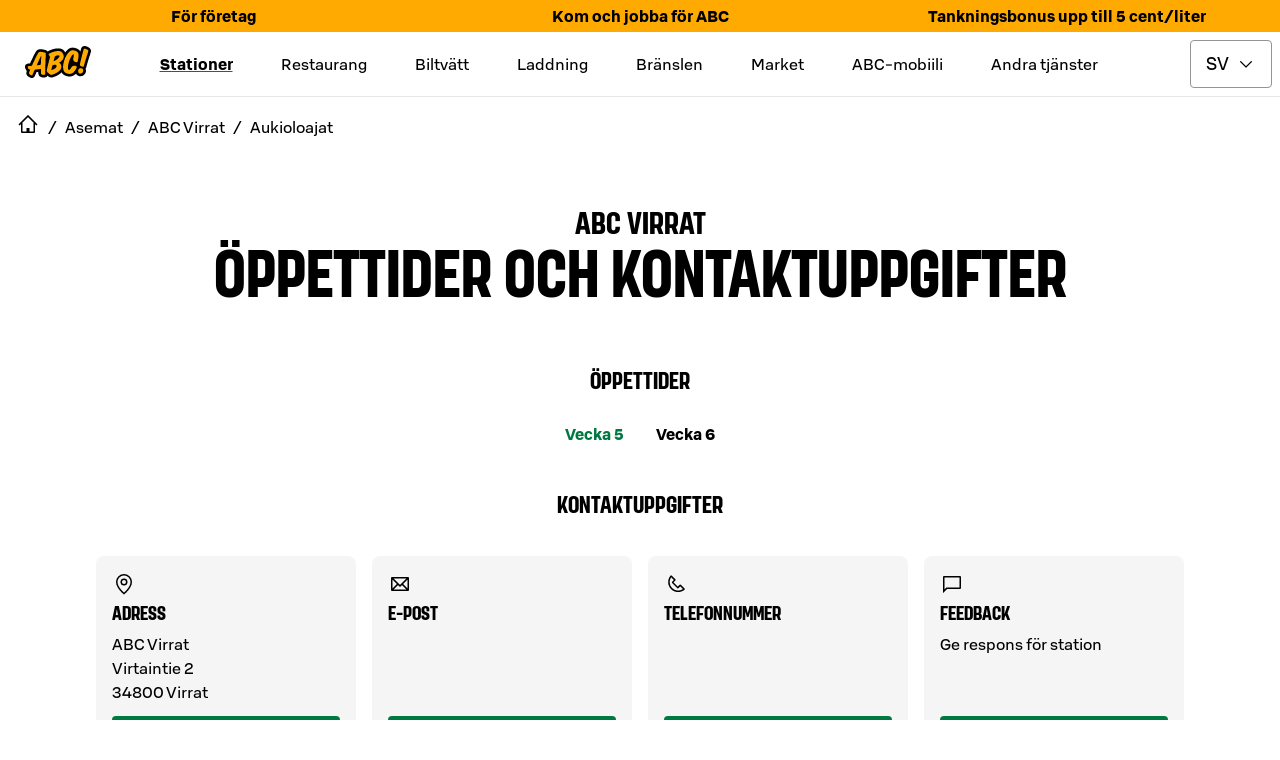

--- FILE ---
content_type: text/html; charset=utf-8
request_url: https://www.abcasemat.fi/sv-SE/asemat/abc-virrat-725830235/aukioloajat
body_size: 26913
content:
<!DOCTYPE html><html lang="en"><head><meta charSet="utf-8"/><meta name="viewport" content="width=device-width"/><link rel="shortcut icon" href="/favicon.ico" sizes="any"/><link rel="shortcut icon" href="/favicon.png" sizes="any"/><link rel="apple-touch-icon" sizes="180x180" href="/apple-touch-icon.png"/><link rel="shortcut icon" href="/favicon.svg" type="image/svg+xml"/><meta name="theme-color" content="#000000"/><meta name="next-head-count" content="7"/><link data-next-font="" rel="preconnect" href="/" crossorigin="anonymous"/><link rel="preload" href="/_next/static/css/046bad9fa5389e19.css" as="style"/><link rel="stylesheet" href="/_next/static/css/046bad9fa5389e19.css" data-n-g=""/><noscript data-n-css=""></noscript><script defer="" nomodule="" src="/_next/static/chunks/polyfills-42372ed130431b0a.js"></script><script id="vwoCode" type="text/plain" data-usercentrics="Visual Website Optimizer (VWO)" src="https://dev.visualwebsiteoptimizer.com/lib/475129.js" defer="" data-nscript="beforeInteractive"></script><script src="/_next/static/chunks/webpack-432c65b0527fec9a.js" defer=""></script><script src="/_next/static/chunks/framework-945b357d4a851f4b.js" defer=""></script><script src="/_next/static/chunks/main-e0822f185e2ebace.js" defer=""></script><script src="/_next/static/chunks/pages/_app-bc4c343df8f6b3b4.js" defer=""></script><script src="/_next/static/chunks/1926-0f604ad9399d3409.js" defer=""></script><script src="/_next/static/chunks/pages/asemat/%5Bslug%5D/aukioloajat-7ed7cc72f467496a.js" defer=""></script><script src="/_next/static/SUIKLrby3HTWejRQmonIz/_buildManifest.js" defer=""></script><script src="/_next/static/SUIKLrby3HTWejRQmonIz/_ssgManifest.js" defer=""></script><style data-styled="" data-styled-version="5.3.11">.elcIjc{-webkit-align-items:center;-webkit-box-align:center;-ms-flex-align:center;align-items:center;background-color:#007841;border:0.0625rem solid transparent;border-radius:0.25rem;color:#ffffff;display:-webkit-inline-box;display:-webkit-inline-flex;display:-ms-inline-flexbox;display:inline-flex;font:500 1.125rem / 1.5rem 'S Bonus UX';-webkit-box-pack:center;-webkit-justify-content:center;-ms-flex-pack:center;justify-content:center;padding:0.6875rem;position:relative;text-align:center;}/*!sc*/
.elcIjc:hover,.elcIjc:active,.elcIjc[data-docs-state='hover'],.elcIjc[data-docs-state='active']{background-image:linear-gradient(rgba(255,255,255,0.1),rgba(255,255,255,0.1));}/*!sc*/
.elcIjc:active,.elcIjc:focus,.elcIjc[data-docs-state='active'],.elcIjc[data-docs-state='focus']{box-shadow:0 0 0 0.125rem #ffffff;outline:0.125rem solid #00AA46;outline-offset:0.125rem;}/*!sc*/
@supports (-webkit-hyphens:none){.elcIjc:active,.elcIjc:focus,.elcIjc[data-docs-state='active'],.elcIjc[data-docs-state='focus']{outline:none;}.elcIjc:active:after,.elcIjc:focus:after,.elcIjc[data-docs-state='active']:after,.elcIjc[data-docs-state='focus']:after{border:0.125rem solid #00AA46;border-radius:0.5rem;bottom:-0.3125rem;content:'';left:-0.3125rem;position:absolute;right:-0.3125rem;top:-0.3125rem;}}/*!sc*/
.elcIjc[aria-disabled='true'],.elcIjc[disabled]{opacity:0.32;pointer-events:none;}/*!sc*/
.elcIjc .button-icon{box-sizing:content-box;color:#ffffff;height:1.6875rem;margin:-0.09375rem;width:1.6875rem;}/*!sc*/
.elcIjc .button-icon svg{height:auto;width:auto;}/*!sc*/
.iUkRKa{-webkit-align-items:center;-webkit-box-align:center;-ms-flex-align:center;align-items:center;background-color:transparent;border:0 solid transparent;border-radius:0;color:#007841;display:-webkit-inline-box;display:-webkit-inline-flex;display:-ms-inline-flexbox;display:inline-flex;font:500 1.125rem / 1.5rem 'S Bonus UX';-webkit-box-pack:center;-webkit-justify-content:center;-ms-flex-pack:center;justify-content:center;padding:0.75rem;position:relative;text-align:center;}/*!sc*/
.iUkRKa:hover,.iUkRKa:active,.iUkRKa[data-docs-state='hover'],.iUkRKa[data-docs-state='active']{background-image:linear-gradient(rgba(0,120,65,0.04),rgba(0,120,65,0.04));}/*!sc*/
.iUkRKa:active,.iUkRKa:focus,.iUkRKa[data-docs-state='active'],.iUkRKa[data-docs-state='focus']{box-shadow:0 0 0 0.125rem #ffffff;outline:0.125rem solid #00AA46;outline-offset:0.125rem;}/*!sc*/
@supports (-webkit-hyphens:none){.iUkRKa:active,.iUkRKa:focus,.iUkRKa[data-docs-state='active'],.iUkRKa[data-docs-state='focus']{outline:none;}.iUkRKa:active:after,.iUkRKa:focus:after,.iUkRKa[data-docs-state='active']:after,.iUkRKa[data-docs-state='focus']:after{border:0.125rem solid #00AA46;bottom:-0.25rem;content:'';left:-0.25rem;position:absolute;right:-0.25rem;top:-0.25rem;}}/*!sc*/
.iUkRKa[aria-disabled='true'],.iUkRKa[disabled]{opacity:0.32;pointer-events:none;}/*!sc*/
.iUkRKa .button-icon{box-sizing:content-box;color:#007841;height:1.6875rem;margin:-0.09375rem;width:1.6875rem;}/*!sc*/
.iUkRKa .button-icon svg{height:auto;width:auto;}/*!sc*/
.bywJEP{-webkit-align-items:center;-webkit-box-align:center;-ms-flex-align:center;align-items:center;background-color:transparent;border:0.0625rem solid #00AA46;border-radius:0;color:#007841;display:-webkit-inline-box;display:-webkit-inline-flex;display:-ms-inline-flexbox;display:inline-flex;font:500 1.125rem / 1.5rem 'S Bonus UX';-webkit-box-pack:center;-webkit-justify-content:center;-ms-flex-pack:center;justify-content:center;min-width:4.5rem;padding:0.6875rem 1.6875rem;position:relative;text-align:center;}/*!sc*/
.bywJEP:hover,.bywJEP:active,.bywJEP[data-docs-state='hover'],.bywJEP[data-docs-state='active']{background-image:linear-gradient(rgba(0,120,65,0.04),rgba(0,120,65,0.04));}/*!sc*/
.bywJEP:active,.bywJEP:focus,.bywJEP[data-docs-state='active'],.bywJEP[data-docs-state='focus']{box-shadow:0 0 0 0.125rem #ffffff;outline:0.125rem solid #00AA46;outline-offset:0.125rem;}/*!sc*/
@supports (-webkit-hyphens:none){.bywJEP:active,.bywJEP:focus,.bywJEP[data-docs-state='active'],.bywJEP[data-docs-state='focus']{outline:none;}.bywJEP:active:after,.bywJEP:focus:after,.bywJEP[data-docs-state='active']:after,.bywJEP[data-docs-state='focus']:after{border:0.125rem solid #00AA46;bottom:-0.3125rem;content:'';left:-0.3125rem;position:absolute;right:-0.3125rem;top:-0.3125rem;}}/*!sc*/
.bywJEP[aria-disabled='true'],.bywJEP[disabled]{opacity:0.32;pointer-events:none;}/*!sc*/
.bywJEP .button-icon{box-sizing:content-box;color:#007841;height:1.6875rem;margin:-0.09375rem;padding-right:0.5rem;width:1.6875rem;}/*!sc*/
.bywJEP .button-icon svg{height:auto;width:auto;}/*!sc*/
.dQDTaS{-webkit-align-items:center;-webkit-box-align:center;-ms-flex-align:center;align-items:center;background-color:transparent;border:0.0625rem solid #00AA46;border-radius:0;color:#007841;display:-webkit-inline-box;display:-webkit-inline-flex;display:-ms-inline-flexbox;display:inline-flex;font:500 1.125rem / 1.5rem 'S Bonus UX';-webkit-box-pack:center;-webkit-justify-content:center;-ms-flex-pack:center;justify-content:center;padding:0.6875rem;position:relative;text-align:center;}/*!sc*/
.dQDTaS:hover,.dQDTaS:active,.dQDTaS[data-docs-state='hover'],.dQDTaS[data-docs-state='active']{background-image:linear-gradient(rgba(0,120,65,0.04),rgba(0,120,65,0.04));}/*!sc*/
.dQDTaS:active,.dQDTaS:focus,.dQDTaS[data-docs-state='active'],.dQDTaS[data-docs-state='focus']{box-shadow:0 0 0 0.125rem #ffffff;outline:0.125rem solid #00AA46;outline-offset:0.125rem;}/*!sc*/
@supports (-webkit-hyphens:none){.dQDTaS:active,.dQDTaS:focus,.dQDTaS[data-docs-state='active'],.dQDTaS[data-docs-state='focus']{outline:none;}.dQDTaS:active:after,.dQDTaS:focus:after,.dQDTaS[data-docs-state='active']:after,.dQDTaS[data-docs-state='focus']:after{border:0.125rem solid #00AA46;bottom:-0.3125rem;content:'';left:-0.3125rem;position:absolute;right:-0.3125rem;top:-0.3125rem;}}/*!sc*/
.dQDTaS[aria-disabled='true'],.dQDTaS[disabled]{opacity:0.32;pointer-events:none;}/*!sc*/
.dQDTaS .button-icon{box-sizing:content-box;color:#007841;height:1.6875rem;margin:-0.09375rem;width:1.6875rem;}/*!sc*/
.dQDTaS .button-icon svg{height:auto;width:auto;}/*!sc*/
.flvkzF{-webkit-align-items:center;-webkit-box-align:center;-ms-flex-align:center;align-items:center;background-color:transparent;border:0.0625rem solid #00AA46;border-radius:0.25rem;color:#007841;display:-webkit-inline-box;display:-webkit-inline-flex;display:-ms-inline-flexbox;display:inline-flex;font:500 1.125rem / 1.5rem 'S Bonus UX';-webkit-box-pack:center;-webkit-justify-content:center;-ms-flex-pack:center;justify-content:center;min-width:4.5rem;padding:0.6875rem 1.6875rem;position:relative;text-align:center;}/*!sc*/
.flvkzF:hover,.flvkzF:active,.flvkzF[data-docs-state='hover'],.flvkzF[data-docs-state='active']{background-image:linear-gradient(rgba(0,120,65,0.04),rgba(0,120,65,0.04));}/*!sc*/
.flvkzF:active,.flvkzF:focus,.flvkzF[data-docs-state='active'],.flvkzF[data-docs-state='focus']{box-shadow:0 0 0 0.125rem #ffffff;outline:0.125rem solid #00AA46;outline-offset:0.125rem;}/*!sc*/
@supports (-webkit-hyphens:none){.flvkzF:active,.flvkzF:focus,.flvkzF[data-docs-state='active'],.flvkzF[data-docs-state='focus']{outline:none;}.flvkzF:active:after,.flvkzF:focus:after,.flvkzF[data-docs-state='active']:after,.flvkzF[data-docs-state='focus']:after{border:0.125rem solid #00AA46;border-radius:0.5rem;bottom:-0.3125rem;content:'';left:-0.3125rem;position:absolute;right:-0.3125rem;top:-0.3125rem;}}/*!sc*/
.flvkzF[aria-disabled='true'],.flvkzF[disabled]{opacity:0.32;pointer-events:none;}/*!sc*/
.flvkzF .button-icon{box-sizing:content-box;color:#007841;height:1.6875rem;margin:-0.09375rem;padding-right:0.5rem;width:1.6875rem;}/*!sc*/
.flvkzF .button-icon svg{height:auto;width:auto;}/*!sc*/
data-styled.g8[id="sc-fd4e59db-0"]{content:"elcIjc,iUkRKa,bywJEP,dQDTaS,flvkzF,"}/*!sc*/
.gLkoIQ{display:-webkit-inline-box;display:-webkit-inline-flex;display:-ms-inline-flexbox;display:inline-flex;}/*!sc*/
.gLkoIQ svg{display:-webkit-inline-box;display:-webkit-inline-flex;display:-ms-inline-flexbox;display:inline-flex;}/*!sc*/
data-styled.g19[id="sc-9db2b8b-0"]{content:"gLkoIQ,"}/*!sc*/
.eABCPd{-webkit-align-self:flex-start;-ms-flex-item-align:start;align-self:flex-start;background-color:transparent;border-radius:0;-webkit-flex:1;-ms-flex:1;flex:1;font:400 1rem / 1.5rem 'S Bonus UX';margin:0 0;padding:1.25rem 1.25rem 1.25rem 1.25rem;position:relative;}/*!sc*/
.eABCPd::after{border-bottom:0;bottom:0;content:'';left:0;margin:0;position:absolute;right:0;}/*!sc*/
.eABCPd summary{border-radius:0;color:#000000;cursor:pointer;display:-webkit-box;display:-webkit-flex;display:-ms-flexbox;display:flex;-webkit-flex-direction:row;-ms-flex-direction:row;flex-direction:row;font:500 1.375rem / 1.75rem 'S Bonus UX';gap:1rem;list-style:none;margin:-1.25rem -1.25rem;padding:1.25rem 1.25rem;}/*!sc*/
.eABCPd summary:hover,.eABCPd summary:active{background:rgba(0,0,0,0.04);}/*!sc*/
@media (hover:none){.eABCPd summary:hover{background:transparent;}}/*!sc*/
.eABCPd summary:focus-visible{box-shadow:0 0 0 0.125rem #ffffff;outline:0.125rem solid #007841;outline-offset:0.125rem;}/*!sc*/
@supports (-webkit-hyphens:none){.eABCPd summary:focus-visible{outline:none;}.eABCPd summary:focus-visible:after{border:0.125rem solid #007841;bottom:-0.25rem;content:'';left:-0.25rem;position:absolute;right:-0.25rem;top:-0.25rem;}}/*!sc*/
.eABCPd summary::-webkit-details-marker{display:none;}/*!sc*/
.eABCPd .header-wrapper{display:-webkit-box;display:-webkit-flex;display:-ms-flexbox;display:flex;-webkit-flex:1;-ms-flex:1;flex:1;}/*!sc*/
.eABCPd .header-wrapper > h2,.eABCPd .header-wrapper > h3,.eABCPd .header-wrapper > h4,.eABCPd .header-wrapper > h5,.eABCPd .header-wrapper > h6{color:inherit;font:inherit;margin:inherit;}/*!sc*/
.eABCPd .leading-icon,.eABCPd .toggle-icon{box-sizing:content-box;height:2.0625rem;margin:-0.15625rem;width:2.0625rem;}/*!sc*/
.eABCPd .leading-icon svg,.eABCPd .toggle-icon svg{height:auto;width:auto;}/*!sc*/
.eABCPd .toggle-icon svg{-webkit-transform:rotate(0deg);-ms-transform:rotate(0deg);transform:rotate(0deg);-webkit-transition:-webkit-transform 300ms cubic-bezier(0.33,0,0.34,1);-webkit-transition:transform 300ms cubic-bezier(0.33,0,0.34,1);transition:transform 300ms cubic-bezier(0.33,0,0.34,1);}/*!sc*/
.eABCPd[open] summary{margin-bottom:0.25rem;}/*!sc*/
.eABCPd[open] .toggle-icon svg{-webkit-transform:rotate(-180deg);-ms-transform:rotate(-180deg);transform:rotate(-180deg);}/*!sc*/
data-styled.g20[id="sc-61cd9fb1-0"]{content:"eABCPd,"}/*!sc*/
.joqbFa{display:-webkit-inline-box;display:-webkit-inline-flex;display:-ms-inline-flexbox;display:inline-flex;}/*!sc*/
.joqbFa svg{display:-webkit-inline-box;display:-webkit-inline-flex;display:-ms-inline-flexbox;display:inline-flex;}/*!sc*/
data-styled.g35[id="sc-2b26da93-0"]{content:"joqbFa,"}/*!sc*/
.eMiWpM{border:0.0625rem solid #949494;border-radius:0.25rem;color:#000000;font:400 1.125rem / 1.5rem 'S Bonus UX';padding:0.6875rem 2.5625rem 0.6875rem 0.9375rem;-webkit-appearance:none;-moz-appearance:none;background:#ffffff url("data:image/svg+xml,<svg width='18px' height='18px' fill='none' xmlns='http://www.w3.org/2000/svg' viewBox='0 0 24 24'><path fill-rule='evenodd' d='m12 14.94 6.97-6.97 1.06 1.06L12 17.062l-8.03-8.03L5.03 7.97 12 14.94Z' fill='%23000000'/></svg>") no-repeat;background-position:right 16px top 50%;}/*!sc*/
.eMiWpM:focus{border-color:transparent;outline:#007841 solid 0.125rem;}/*!sc*/
.eMiWpM[aria-disabled='true'],.eMiWpM[disabled]{opacity:0.32;pointer-events:none;}/*!sc*/
.eMiWpM:invalid{border-color:#B70000;}/*!sc*/
data-styled.g48[id="sc-c8dd3cac-0"]{content:"eMiWpM,"}/*!sc*/
.cWWbvv{margin:0.5rem 0;display:-webkit-box;display:-webkit-flex;display:-ms-flexbox;display:flex;-webkit-align-items:center;-webkit-box-align:center;-ms-flex-align:center;align-items:center;height:3rem;-webkit-box-pack:end;-webkit-justify-content:flex-end;-ms-flex-pack:end;justify-content:flex-end;}/*!sc*/
@media only screen and (min-width:1024px){.cWWbvv{margin:0.5rem;}}/*!sc*/
data-styled.g60[id="sc-ec56c111-0"]{content:"cWWbvv,"}/*!sc*/
.gfDWdY{position:absolute;cursor:pointer;left:0;margin:0 1rem;-webkit-flex-shrink:0;-ms-flex-negative:0;flex-shrink:0;}/*!sc*/
@media only screen and (min-width:1024px){.gfDWdY{position:static;}}/*!sc*/
data-styled.g61[id="sc-ec56c111-1"]{content:"gfDWdY,"}/*!sc*/
.fvsIgw{margin-left:0.5rem;}/*!sc*/
data-styled.g62[id="sc-ec56c111-2"]{content:"fvsIgw,"}/*!sc*/
.ieTZUV{display:-webkit-box;display:-webkit-flex;display:-ms-flexbox;display:flex;-webkit-align-items:center;-webkit-box-align:center;-ms-flex-align:center;align-items:center;-webkit-box-pack:center;-webkit-justify-content:center;-ms-flex-pack:center;justify-content:center;}/*!sc*/
data-styled.g63[id="sc-ec56c111-3"]{content:"ieTZUV,"}/*!sc*/
.knyGJL{display:none;}/*!sc*/
data-styled.g64[id="sc-ec56c111-4"]{content:"knyGJL,"}/*!sc*/
.jXAfsn{border-bottom:1px solid #E6E6E6;}/*!sc*/
@media only screen and (min-width:1024px){.jXAfsn .sc-ec56c111-3 > div > a,.jXAfsn .sc-ec56c111-2 > span{display:initial;}.jXAfsn .sc-ec56c111-3 > span{display:none;}.jXAfsn .sc-ec56c111-0{-webkit-align-items:center;-webkit-box-align:center;-ms-flex-align:center;align-items:center;-webkit-box-pack:justify;-webkit-justify-content:space-between;-ms-flex-pack:justify;justify-content:space-between;}.jXAfsn .sc-ec56c111-4{display:inline;}}/*!sc*/
data-styled.g65[id="sc-ec56c111-5"]{content:"jXAfsn,"}/*!sc*/
.iAHdXM{display:inline-block;text-align:center;position:fixed;bottom:30px;right:30px;-webkit-transition:opacity 0.5s,visibility 0.5s;transition:opacity 0.5s,visibility 0.5s;z-index:1000;visibility:hidden;opacity:0;}/*!sc*/
data-styled.g66[id="sc-ec56c111-6"]{content:"iAHdXM,"}/*!sc*/
.bmoVGd{border-radius:2rem;border:1px solid #007841;background-color:#007841;background-repeat:no-repeat;background-position:center;cursor:pointer;width:64px;height:64px;min-width:64px;padding:0;}/*!sc*/
data-styled.g67[id="sc-ec56c111-7"]{content:"bmoVGd,"}/*!sc*/
.gxvnGl{display:none;}/*!sc*/
@media only screen and (min-width:1024px){.gxvnGl{display:block;}}/*!sc*/
data-styled.g68[id="sc-ec56c111-8"]{content:"gxvnGl,"}/*!sc*/
.WUWCT{display:none;position:absolute;top:calc(0px + 0.5rem - 1rem);-webkit-transform:translateX(-1rem);-ms-transform:translateX(-1rem);transform:translateX(-1rem);z-index:40000;text-align:start;}/*!sc*/
.WUWCT a:hover,.WUWCT a:focus{-webkit-text-decoration:underline;text-decoration:underline;}/*!sc*/
data-styled.g69[id="sc-ec56c111-9"]{content:"WUWCT,"}/*!sc*/
.itovBT{display:-webkit-box;display:-webkit-flex;display:-ms-flexbox;display:flex;-webkit-flex-direction:column;-ms-flex-direction:column;flex-direction:column;position:relative;top:1rem;border:1px solid #E6E6E6;background:#ffffff;padding:1rem;gap:0.5rem;-webkit-align-items:flex-start;-webkit-box-align:flex-start;-ms-flex-align:flex-start;align-items:flex-start;}/*!sc*/
data-styled.g70[id="sc-ec56c111-10"]{content:"itovBT,"}/*!sc*/
.eTiEjx{display:none;text-align:center;padding:0.5rem;}/*!sc*/
@media only screen and (min-width:1024px){.eTiEjx{display:-webkit-box;display:-webkit-flex;display:-ms-flexbox;display:flex;}}/*!sc*/
data-styled.g71[id="sc-ec56c111-11"]{content:"eTiEjx,"}/*!sc*/
.cQnFhV{display:none;margin-right:2rem;-webkit-text-decoration:underline;text-decoration:underline;-webkit-text-decoration-thickness:0.25rem;text-decoration-thickness:0.25rem;-webkit-text-decoration-color:#007841;text-decoration-color:#007841;font-family:S Bonus UX,Helvetica Neue,Arial,sans-serif;font-style:normal;font-weight:bold;font-size:1rem;line-height:1.5rem;}/*!sc*/
.bkYnUm{display:none;margin-right:2rem;}/*!sc*/
data-styled.g72[id="sc-ec56c111-12"]{content:"cQnFhV,bkYnUm,"}/*!sc*/
.dhOGsP{width:inherit;border:1px solid #007841;color:#000000;background-color:#ffffff;}/*!sc*/
.jJhoaE{width:48px;border:1px solid #ffffff;color:#ffffff;background-color:#000000;}/*!sc*/
.jJhoaE > .button-icon{color:#ffffff;}/*!sc*/
.jhMbks{width:100%;border:1px solid #ffffff;color:#ffffff;background-color:#000000;}/*!sc*/
.lhVkAc{width:100%;border:1px solid #007841;color:#ffffff;background-color:#007841;}/*!sc*/
data-styled.g73[id="sc-4e7a34ab-0"]{content:"dhOGsP,jJhoaE,jhMbks,lhVkAc,"}/*!sc*/
.evRzkN{display:inline-block;position:relative;margin:0 auto;}/*!sc*/
data-styled.g74[id="sc-e88717d6-0"]{content:"evRzkN,"}/*!sc*/
.gieKCh{position:fixed;width:100vw;height:100vh;border:1px solid #000000;background-color:#000000;color:#ffffff;font-weight:bold;z-index:401;top:0;left:0;overflow:auto;-webkit-scrollbar-gutter:stable both-edges;-moz-scrollbar-gutter:stable both-edges;-ms-scrollbar-gutter:stable both-edges;scrollbar-gutter:stable both-edges;z-index:40000;-webkit-transform:translate3d(100%,0,0);-ms-transform:translate3d(100%,0,0);transform:translate3d(100%,0,0);-webkit-transition:-webkit-transform 0.35s;-webkit-transition:transform 0.35s;transition:transform 0.35s;overflow-x:hidden;}/*!sc*/
@media only screen and (min-width:1024px){.gieKCh{display:none;}}/*!sc*/
data-styled.g75[id="sc-e88717d6-1"]{content:"gieKCh,"}/*!sc*/
.dLbqLN{display:-webkit-box;display:-webkit-flex;display:-ms-flexbox;display:flex;-webkit-align-items:center;-webkit-box-align:center;-ms-flex-align:center;align-items:center;font-family:S Bonus UX,Helvetica Neue,Arial,sans-serif;font-weight:bold;-webkit-box-pack:center;-webkit-justify-content:center;-ms-flex-pack:center;justify-content:center;}/*!sc*/
data-styled.g76[id="sc-e88717d6-2"]{content:"dLbqLN,"}/*!sc*/
.bPjJwU{font-family:S Bonus UX,Helvetica Neue,Arial,sans-serif;font-size:0.75rem;font-weight:400;line-height:0.9375rem;}/*!sc*/
data-styled.g77[id="sc-e88717d6-3"]{content:"bPjJwU,"}/*!sc*/
.bkbEug{display:-webkit-box;display:-webkit-flex;display:-ms-flexbox;display:flex;margin:0.5rem;-webkit-box-pack:end;-webkit-justify-content:flex-end;-ms-flex-pack:end;justify-content:flex-end;height:48px;-webkit-align-items:center;-webkit-box-align:center;-ms-flex-align:center;align-items:center;}/*!sc*/
data-styled.g78[id="sc-e88717d6-4"]{content:"bkbEug,"}/*!sc*/
.leyjjF{display:-webkit-box;display:-webkit-flex;display:-ms-flexbox;display:flex;height:48px;}/*!sc*/
.leyjjF > button{padding:0.25rem;border:0;}/*!sc*/
@media only screen and (min-width:1024px){.leyjjF{display:none;}}/*!sc*/
data-styled.g79[id="sc-e88717d6-5"]{content:"leyjjF,"}/*!sc*/
.dMlNuO{margin:0 10px;display:-webkit-box;display:-webkit-flex;display:-ms-flexbox;display:flex;-webkit-box-pack:center;-webkit-justify-content:center;-ms-flex-pack:center;justify-content:center;}/*!sc*/
data-styled.g81[id="sc-e88717d6-7"]{content:"dMlNuO,"}/*!sc*/
.hhkfAP{display:-webkit-box;display:-webkit-flex;display:-ms-flexbox;display:flex;min-width:148px;min-height:40px;-webkit-box-pack:center;-webkit-justify-content:center;-ms-flex-pack:center;justify-content:center;}/*!sc*/
data-styled.g82[id="sc-e88717d6-8"]{content:"hhkfAP,"}/*!sc*/
.eXbgpk{display:-webkit-box;display:-webkit-flex;display:-ms-flexbox;display:flex;-webkit-flex-direction:row;-ms-flex-direction:row;flex-direction:row;gap:1rem;-webkit-box-pack:center;-webkit-justify-content:center;-ms-flex-pack:center;justify-content:center;padding:3.75rem 1rem;}/*!sc*/
data-styled.g83[id="sc-e88717d6-9"]{content:"eXbgpk,"}/*!sc*/
.eLtsUF{min-height:40px;display:-webkit-box;display:-webkit-flex;display:-ms-flexbox;display:flex;-webkit-align-items:center;-webkit-box-align:center;-ms-flex-align:center;align-items:center;font-family:S Bonus UX,Helvetica Neue,Arial,sans-serif;font-weight:bold;font-size:1.5rem;text-align:center;-webkit-box-pack:center;-webkit-justify-content:center;-ms-flex-pack:center;justify-content:center;-webkit-flex:1;-ms-flex:1;flex:1;}/*!sc*/
data-styled.g84[id="sc-e88717d6-10"]{content:"eLtsUF,"}/*!sc*/
.iUWgUp{width:280px;margin:2rem 0;}/*!sc*/
data-styled.g85[id="sc-e88717d6-11"]{content:"iUWgUp,"}/*!sc*/
.dwqSbe{min-height:40px;width:inherit;cursor:pointer;list-style:none;display:-webkit-box;display:-webkit-flex;display:-ms-flexbox;display:flex;-webkit-align-items:center;-webkit-box-align:center;-ms-flex-align:center;align-items:center;font-family:S Bonus UX,Helvetica Neue,Arial,sans-serif;font-weight:bold;font-size:1.25rem;text-align:center;width:280px;}/*!sc*/
.dwqSbe a{width:100%;text-align:initial;height:48px;display:-webkit-box;display:-webkit-flex;display:-ms-flexbox;display:flex;-webkit-align-items:center;-webkit-box-align:center;-ms-flex-align:center;align-items:center;}/*!sc*/
data-styled.g86[id="sc-497c5191-0"]{content:"dwqSbe,"}/*!sc*/
.lifxlO{font-size:1.25rem;line-height:1.5rem;}/*!sc*/
data-styled.g87[id="sc-88991ad6-0"]{content:"lifxlO,"}/*!sc*/
.iCSHqR{display:-webkit-box;display:-webkit-flex;display:-ms-flexbox;display:flex;-webkit-align-items:center;-webkit-box-align:center;-ms-flex-align:center;align-items:center;margin-left:1rem;font-size:1.25rem;line-height:1.5rem;}/*!sc*/
.iCSHqR a{width:100%;text-align:initial;height:48px;display:-webkit-box;display:-webkit-flex;display:-ms-flexbox;display:flex;-webkit-align-items:center;-webkit-box-align:center;-ms-flex-align:center;align-items:center;}/*!sc*/
data-styled.g88[id="sc-88991ad6-1"]{content:"iCSHqR,"}/*!sc*/
.PcVeJ{background-color:#000000;color:#ffffff;width:280px;}/*!sc*/
.PcVeJ summary{color:#ffffff;padding:0;height:48px;-webkit-align-items:center;-webkit-box-align:center;-ms-flex-align:center;align-items:center;font-size:1.25rem;line-height:1.5rem;}/*!sc*/
.PcVeJ summary .toggle-icon{width:1.25rem;height:1.25rem;}/*!sc*/
data-styled.g89[id="sc-88991ad6-2"]{content:"PcVeJ,"}/*!sc*/
.jeDTkT{min-width:3rem;min-height:3rem;display:-webkit-box;display:-webkit-flex;display:-ms-flexbox;display:flex;-webkit-align-items:center;-webkit-box-align:center;-ms-flex-align:center;align-items:center;-webkit-box-pack:center;-webkit-justify-content:center;-ms-flex-pack:center;justify-content:center;cursor:pointer;font-family:S Bonus UX,Helvetica Neue,Arial,sans-serif;font-size:1rem;font-style:normal;font-weight:400;line-height:1.5rem;}/*!sc*/
.juzvWC{min-width:3rem;min-height:3rem;display:-webkit-box;display:-webkit-flex;display:-ms-flexbox;display:flex;-webkit-align-items:center;-webkit-box-align:center;-ms-flex-align:center;align-items:center;-webkit-box-pack:center;-webkit-justify-content:center;-ms-flex-pack:center;justify-content:center;cursor:pointer;font-family:S Bonus UX,Helvetica Neue,Arial,sans-serif;font-size:1rem;font-style:normal;font-weight:400;line-height:1.5rem;-webkit-text-decoration:underline;text-decoration:underline;-webkit-text-decoration-thickness:0.25rem;text-decoration-thickness:0.25rem;-webkit-text-decoration-color:#007841;text-decoration-color:#007841;text-underline-offset:15%;font-family:S Bonus UX,Helvetica Neue,Arial,sans-serif;font-style:normal;font-weight:bold;font-size:1rem;line-height:1.5rem;}/*!sc*/
data-styled.g90[id="sc-d30af98e-0"]{content:"jeDTkT,juzvWC,"}/*!sc*/
.BCkwD{display:-webkit-box;display:-webkit-flex;display:-ms-flexbox;display:flex;-webkit-flex:1;-ms-flex:1;flex:1;margin-left:0.5rem;}/*!sc*/
data-styled.g91[id="sc-d30af98e-1"]{content:"BCkwD,"}/*!sc*/
.dFFbOS{display:-webkit-box;display:-webkit-flex;display:-ms-flexbox;display:flex;gap:24px;height:3rem;-webkit-align-items:center;-webkit-box-align:center;-ms-flex-align:center;align-items:center;-webkit-box-pack:center;-webkit-justify-content:center;-ms-flex-pack:center;justify-content:center;text-align:center;}/*!sc*/
data-styled.g92[id="sc-d30af98e-2"]{content:"dFFbOS,"}/*!sc*/
.fsKKcS{display:-webkit-box;display:-webkit-flex;display:-ms-flexbox;display:flex;}/*!sc*/
data-styled.g96[id="sc-634a8088-3"]{content:"fsKKcS,"}/*!sc*/
.gNuHbG{display:-webkit-box;display:-webkit-flex;display:-ms-flexbox;display:flex;-webkit-flex-direction:column;-ms-flex-direction:column;flex-direction:column;-webkit-align-items:center;-webkit-box-align:center;-ms-flex-align:center;align-items:center;-webkit-box-pack:center;-webkit-justify-content:center;-ms-flex-pack:center;justify-content:center;}/*!sc*/
data-styled.g109[id="sc-634a8088-16"]{content:"gNuHbG,"}/*!sc*/
.forXTe{display:-webkit-box;display:-webkit-flex;display:-ms-flexbox;display:flex;width:2rem;height:2rem;position:relative;-webkit-box-pack:center;-webkit-justify-content:center;-ms-flex-pack:center;justify-content:center;-webkit-align-items:center;-webkit-box-align:center;-ms-flex-align:center;align-items:center;}/*!sc*/
data-styled.g110[id="sc-634a8088-17"]{content:"forXTe,"}/*!sc*/
.kSpcAa{display:-webkit-box;display:-webkit-flex;display:-ms-flexbox;display:flex;width:48px;-webkit-flex:1;-ms-flex:1;flex:1;-webkit-box-pack:end;-webkit-justify-content:flex-end;-ms-flex-pack:end;justify-content:flex-end;margin:0.5rem;-webkit-align-items:center;-webkit-box-align:center;-ms-flex-align:center;align-items:center;}/*!sc*/
.kSpcAa > button > .button-icon{color:#000000;}/*!sc*/
data-styled.g130[id="sc-9cc07bd6-0"]{content:"kSpcAa,"}/*!sc*/
.hUGlJn{position:fixed;-webkit-transform:translate3d(100%,0,0);-ms-transform:translate3d(100%,0,0);transform:translate3d(100%,0,0);-webkit-transition:-webkit-transform 0.35s;-webkit-transition:transform 0.35s;transition:transform 0.35s;left:0;top:0;height:100vh;width:100vw;z-index:40001;}/*!sc*/
@media only screen and (min-width:1024px){.hUGlJn{display:none;}}/*!sc*/
data-styled.g131[id="sc-9cc07bd6-1"]{content:"hUGlJn,"}/*!sc*/
.kZA-dmH{display:-webkit-box;display:-webkit-flex;display:-ms-flexbox;display:flex;background-color:#ffffff;height:112px;}/*!sc*/
data-styled.g132[id="sc-9cc07bd6-2"]{content:"kZA-dmH,"}/*!sc*/
.iNHeST{display:-webkit-inline-box;display:-webkit-inline-flex;display:-ms-inline-flexbox;display:inline-flex;}/*!sc*/
.iNHeST svg{display:-webkit-inline-box;display:-webkit-inline-flex;display:-ms-inline-flexbox;display:inline-flex;}/*!sc*/
data-styled.g133[id="sc-9053f003-0"]{content:"iNHeST,"}/*!sc*/
.boeLOf{display:none;position:absolute;width:270px;top:96px;right:1.25rem;z-index:40000;border:1px solid #E6E6E6;}/*!sc*/
@media only screen and (min-width:1024px){.boeLOf{display:none;}}/*!sc*/
data-styled.g134[id="sc-44bfe80b-0"]{content:"boeLOf,"}/*!sc*/
.cCIqIe{display:-webkit-inline-box;display:-webkit-inline-flex;display:-ms-inline-flexbox;display:inline-flex;}/*!sc*/
.cCIqIe svg{display:-webkit-inline-box;display:-webkit-inline-flex;display:-ms-inline-flexbox;display:inline-flex;}/*!sc*/
data-styled.g135[id="sc-a2a038ac-0"]{content:"cCIqIe,"}/*!sc*/
.kNVTEW{display:-webkit-inline-box;display:-webkit-inline-flex;display:-ms-inline-flexbox;display:inline-flex;}/*!sc*/
.kNVTEW svg{display:-webkit-inline-box;display:-webkit-inline-flex;display:-ms-inline-flexbox;display:inline-flex;}/*!sc*/
data-styled.g137[id="sc-d64c29a0-0"]{content:"kNVTEW,"}/*!sc*/
.kmiedK{font-family:S Bonus UX,Helvetica Neue,Arial,sans-serif;font-size:1rem;font-weight:400;line-height:1.25rem;margin:1rem 0 0 1rem;}/*!sc*/
data-styled.g138[id="sc-600594a-0"]{content:"kmiedK,"}/*!sc*/
.dJsuDV{margin:0 0.5rem;}/*!sc*/
data-styled.g139[id="sc-600594a-1"]{content:"dJsuDV,"}/*!sc*/
.jhWQsc{display:-webkit-inline-box;display:-webkit-inline-flex;display:-ms-inline-flexbox;display:inline-flex;-webkit-box-pack:center;-webkit-justify-content:center;-ms-flex-pack:center;justify-content:center;-webkit-align-items:center;-webkit-box-align:center;-ms-flex-align:center;align-items:center;}/*!sc*/
data-styled.g140[id="sc-600594a-2"]{content:"jhWQsc,"}/*!sc*/
.gircFS{display:block;overflow:hidden;text-overflow:ellipsis;white-space:nowrap;max-width:5rem;}/*!sc*/
@media only screen and (min-width:768px){.gircFS{overflow:visible;text-overflow:clip;white-space:normal;max-width:none;}}/*!sc*/
data-styled.g141[id="sc-600594a-3"]{content:"gircFS,"}/*!sc*/
.jgbutJ{display:-webkit-box;display:-webkit-flex;display:-ms-flexbox;display:flex;-webkit-flex-wrap:wrap;-ms-flex-wrap:wrap;flex-wrap:wrap;}/*!sc*/
data-styled.g142[id="sc-600594a-4"]{content:"jgbutJ,"}/*!sc*/
.gxOHop{overflow:hidden;text-overflow:ellipsis;white-space:nowrap;max-width:5rem;}/*!sc*/
@media only screen and (min-width:768px){.gxOHop{overflow:visible;text-overflow:clip;white-space:normal;max-width:none;}}/*!sc*/
data-styled.g143[id="sc-600594a-5"]{content:"gxOHop,"}/*!sc*/
.gNlnLE{left:0;right:0;margin:1rem auto;width:100%;padding:1rem;}/*!sc*/
@media only screen and (min-width:768px){.gNlnLE{width:736px;}}/*!sc*/
@media only screen and (min-width:1024px){.gNlnLE{width:1024px;}}/*!sc*/
@media only screen and (min-width:1136px){.gNlnLE{width:1136px;}}/*!sc*/
data-styled.g144[id="sc-8c211fa0-0"]{content:"gNlnLE,"}/*!sc*/
.hjqnUn{display:-webkit-box;display:-webkit-flex;display:-ms-flexbox;display:flex;-webkit-flex-direction:column;-ms-flex-direction:column;flex-direction:column;-webkit-flex-basis:100%;-ms-flex-preferred-size:100%;flex-basis:100%;}/*!sc*/
@media only screen and (min-width:168px){.hjqnUn{-webkit-flex:1;-ms-flex:1;flex:1;}}/*!sc*/
data-styled.g145[id="sc-2f87c352-0"]{content:"hjqnUn,"}/*!sc*/
.CFBPc{margin:3.75rem 0;display:-webkit-box;display:-webkit-flex;display:-ms-flexbox;display:flex;-webkit-box-pack:center;-webkit-justify-content:center;-ms-flex-pack:center;justify-content:center;}/*!sc*/
.CFBPc img[alt='footer-abc-logo']{cursor:pointer;}/*!sc*/
data-styled.g147[id="sc-8ca4d374-0"]{content:"CFBPc,"}/*!sc*/
.jaVoTW{cursor:pointer;margin:0.25rem;}/*!sc*/
data-styled.g148[id="sc-8ca4d374-1"]{content:"jaVoTW,"}/*!sc*/
.dbfdrt{cursor:pointer;margin:0.25rem;}/*!sc*/
data-styled.g149[id="sc-8ca4d374-2"]{content:"dbfdrt,"}/*!sc*/
.iJxwMr{display:-webkit-box;display:-webkit-flex;display:-ms-flexbox;display:flex;-webkit-flex-direction:row;-ms-flex-direction:row;flex-direction:row;-webkit-flex-wrap:wrap;-ms-flex-wrap:wrap;flex-wrap:wrap;width:100%;-webkit-box-pack:center;-webkit-justify-content:center;-ms-flex-pack:center;justify-content:center;background-color:#000000;color:#ffffff;}/*!sc*/
data-styled.g150[id="sc-8ca4d374-3"]{content:"iJxwMr,"}/*!sc*/
.diNXKL{display:inline-block;background-color:#000000;color:#ffffff;bottom:0;width:100%;}/*!sc*/
data-styled.g151[id="sc-8ca4d374-4"]{content:"diNXKL,"}/*!sc*/
.hCzzFD{display:-webkit-box;display:-webkit-flex;display:-ms-flexbox;display:flex;-webkit-box-pack:center;-webkit-justify-content:center;-ms-flex-pack:center;justify-content:center;-webkit-align-items:center;-webkit-box-align:center;-ms-flex-align:center;align-items:center;text-align:center;min-height:48px;}/*!sc*/
@media only screen and (min-width:1024px){.hCzzFD{width:300px;min-width:0;min-height:0;display:block;margin:0.25rem;}}/*!sc*/
data-styled.g152[id="sc-8ca4d374-5"]{content:"hCzzFD,"}/*!sc*/
.btruzF{display:-webkit-box;display:-webkit-flex;display:-ms-flexbox;display:flex;-webkit-flex-direction:row;-ms-flex-direction:row;flex-direction:row;-webkit-box-pack:center;-webkit-justify-content:center;-ms-flex-pack:center;justify-content:center;-webkit-align-items:center;-webkit-box-align:center;-ms-flex-align:center;align-items:center;gap:3.75rem;margin-top:2rem;}/*!sc*/
@media only screen and (max-width:478px){.btruzF{-webkit-flex-direction:column;-ms-flex-direction:column;flex-direction:column;gap:1.25rem;}}/*!sc*/
data-styled.g153[id="sc-8ca4d374-6"]{content:"btruzF,"}/*!sc*/
.fqdpmL{width:150px;}/*!sc*/
data-styled.g154[id="sc-8ca4d374-7"]{content:"fqdpmL,"}/*!sc*/
.dIMMLX{margin-top:auto;margin-bottom:auto;}/*!sc*/
data-styled.g155[id="sc-8ca4d374-8"]{content:"dIMMLX,"}/*!sc*/
.jSCzRY{display:-webkit-box;display:-webkit-flex;display:-ms-flexbox;display:flex;margin:3.75rem auto 0 auto;-webkit-flex-direction:column;-ms-flex-direction:column;flex-direction:column;}/*!sc*/
@media only screen and (min-width:1024px){.jSCzRY{-webkit-flex-direction:row;-ms-flex-direction:row;flex-direction:row;width:924px;}}/*!sc*/
data-styled.g156[id="sc-8ca4d374-9"]{content:"jSCzRY,"}/*!sc*/
.jvrYGC{margin-bottom:2rem;}/*!sc*/
@media only screen and (min-width:1024px){.jvrYGC{margin-bottom:0px;}}/*!sc*/
data-styled.g157[id="sc-8ca4d374-10"]{content:"jvrYGC,"}/*!sc*/
</style></head><body><div id="__next"><nav class="sc-ec56c111-5 jXAfsn"><div class="sc-ec56c111-6 iAHdXM"><button aria-label="back-to-top" color="primary" class="sc-fd4e59db-0 sc-bc572f3a-0 sc-ec56c111-7 elcIjc bmoVGd"><span class="sc-a2a038ac-0 cCIqIe button-icon"><svg fill="none" xmlns="http://www.w3.org/2000/svg" viewBox="0 0 24 24" width="24" height="24"><path d="m11.25 5.812-4.72 4.72L5.47 9.47 12 2.94l6.53 6.53-1.06 1.06-4.72-4.72V21h-1.5V5.811Z" fill="currentColor" fill-rule="evenodd"></path></svg></span></button></div><div class="sc-ec56c111-0 cWWbvv"><div class="sc-ec56c111-1 gfDWdY"><a href="/sv-SE"><img alt="ABC Logo" loading="lazy" width="67" height="32" decoding="async" data-nimg="1" style="color:transparent" src="/_next/static/media/Abc-horizontal-positive.044d3694.svg"/></a></div><div class="sc-ec56c111-3 ieTZUV"><div data-testid="desktop-nav-item" class="sc-ec56c111-11 eTiEjx"><a href="/sv-SE/asemat" class="sc-ec56c111-12 cQnFhV">Stationer</a></div><div data-testid="desktop-nav-item" class="sc-ec56c111-11 eTiEjx"><a href="/sv-SE/ravintola" class="sc-ec56c111-12 bkYnUm">Restaurang</a><div class="sc-ec56c111-9 WUWCT"><div class="sc-ec56c111-10 itovBT"><a data-testid="sub-link" href="/sv-SE/ravintola/noutopoyta-lounas" class="sc-b3d54daf-0">Buffé</a><a data-testid="sub-link" href="/sv-SE/ravintola/kokoustilat" class="sc-b3d54daf-0">Konferenslokaler</a><a data-testid="sub-link" href="/sv-SE/ravintola/ryhmatilaus" class="sc-b3d54daf-0">Gruppbeställning</a><a data-testid="sub-link" href="/sv-SE/ravintola/pizzapoyta" class="sc-b3d54daf-0">Pizzabuffé</a></div></div></div><div data-testid="desktop-nav-item" class="sc-ec56c111-11 eTiEjx"><a href="/sv-SE/autopesu" class="sc-ec56c111-12 bkYnUm">Biltvätt</a><div class="sc-ec56c111-9 WUWCT"><div class="sc-ec56c111-10 itovBT"><a data-testid="sub-link" href="/sv-SE/autopesu/maksaminen" class="sc-b3d54daf-0">Betalning</a><a data-testid="sub-link" href="/sv-SE/autopesu/hinta-ja-bonus" class="sc-b3d54daf-0">Priser och Bonus på biltvätt</a><a data-testid="sub-link" href="/sv-SE/autopesu/sarjapesu" class="sc-b3d54daf-0">Serietvätt</a><a data-testid="sub-link" href="/sv-SE/autopesu/kuukausipesu" class="sc-b3d54daf-0">Månadstvätt</a></div></div></div><div data-testid="desktop-nav-item" class="sc-ec56c111-11 eTiEjx"><a href="/sv-SE/sahkoauton-lataus" class="sc-ec56c111-12 bkYnUm">Laddning</a><div class="sc-ec56c111-9 WUWCT"><div class="sc-ec56c111-10 itovBT"><a data-testid="sub-link" href="/sv-SE/sahkoauton-lataus/maksaminen" class="sc-b3d54daf-0">Betalning</a><a data-testid="sub-link" href="/sv-SE/sahkoauton-lataus/hinta-ja-bonus" class="sc-b3d54daf-0">Prisuppgifter och Bonus</a><a data-testid="sub-link" href="/sv-SE/sahkoauton-lataus/muut-latauspalvelut" class="sc-b3d54daf-0">Övriga laddtjänster</a></div></div></div><div data-testid="desktop-nav-item" class="sc-ec56c111-11 eTiEjx"><a href="/sv-SE/polttoaineet" class="sc-ec56c111-12 bkYnUm">Bränslen</a><div class="sc-ec56c111-9 WUWCT"><div class="sc-ec56c111-10 itovBT"><a data-testid="sub-link" href="/sv-SE/polttoaineet/maksaminen" class="sc-b3d54daf-0">Betalning</a><a data-testid="sub-link" href="/sv-SE/polttoaineet/hinta-ja-bonus" class="sc-b3d54daf-0">Pris och Bonus</a><a data-testid="sub-link" href="/sv-SE/polttoaineet/tuotetiedot" class="sc-b3d54daf-0">Produktinformation</a><a data-testid="sub-link" href="/sv-SE/polttoaineet/eko-e85" class="sc-b3d54daf-0">Eko E85</a><a data-testid="sub-link" href="/sv-SE/polttoaineet/nero-diesel" class="sc-b3d54daf-0">Nero Diesel</a><a data-testid="sub-link" href="/sv-SE/polttoaineet/smart-diesel" class="sc-b3d54daf-0">Smart Diesel</a><a data-testid="sub-link" href="/sv-SE/polttoaineet/tilaa-lammitysoljya" class="sc-b3d54daf-0">Eldningsolja</a></div></div></div><div data-testid="desktop-nav-item" class="sc-ec56c111-11 eTiEjx"><a href="/sv-SE/market" class="sc-ec56c111-12 bkYnUm">Market</a></div><div data-testid="desktop-nav-item" class="sc-ec56c111-11 eTiEjx"><a href="/sv-SE/abc-mobiili" class="sc-ec56c111-12 bkYnUm">ABC-mobiili</a></div><div data-testid="desktop-nav-item" class="sc-ec56c111-11 eTiEjx"><a href="/sv-SE/muut-palvelut" class="sc-ec56c111-12 bkYnUm">Andra tjänster</a><div class="sc-ec56c111-9 WUWCT"><div class="sc-ec56c111-10 itovBT"><a data-testid="sub-link" href="/sv-SE/yrityksille" class="sc-b3d54daf-0">För företag</a><a data-testid="sub-link" href="/sv-SE/nestekaasu" class="sc-b3d54daf-0">Gasol</a><a data-testid="sub-link" href="/sv-SE/matkaparkit" class="sc-b3d54daf-0">Husbilsparkeringar</a><a data-testid="sub-link" href="/sv-SE/rahtarit-ja-tilausajokuljettajat" class="sc-b3d54daf-0">Pausutrymme</a><a data-testid="sub-link" href="/sv-SE/apsi-apina" class="sc-b3d54daf-0">Apsi Apina</a></div></div></div><div data-testid="mobile-login-container" class="sc-9cc07bd6-1 hUGlJn"><div class="sc-9cc07bd6-2 kZA-dmH"><div data-testid="login-menu-close" class="sc-9cc07bd6-0 kSpcAa"><button aria-label="Close login menu" color="primary" class="sc-fd4e59db-0 iUkRKa"><span class="sc-2b26da93-0 joqbFa button-icon"><svg fill="none" xmlns="http://www.w3.org/2000/svg" viewBox="0 0 24 24" width="24" height="24"><path d="m12 13.06-6.47 6.47-1.06-1.06L10.94 12 4.47 5.53l1.06-1.06L12 10.94l6.47-6.47 1.06 1.06L13.06 12l6.47 6.47-1.06 1.06L12 13.06Z" fill="currentColor" fill-rule="evenodd"></path></svg></span></button></div></div></div><div role="switch" aria-checked="false" aria-label="Toggle menu" class="sc-e88717d6-0 evRzkN"><div data-testid="mobile-nav-open" class="sc-e88717d6-5 leyjjF"><button color="primary" class="sc-fd4e59db-0 sc-4e7a34ab-0 bywJEP dhOGsP"><div class="sc-634a8088-16 gNuHbG"><div class="sc-634a8088-17 forXTe"><span class="sc-9053f003-0 iNHeST"><svg fill="none" xmlns="http://www.w3.org/2000/svg" viewBox="0 0 24 24" width="24" height="24"><path d="M21 7.75H3v-1.5h18v1.5Zm0 5H3v-1.5h18v1.5Zm-18 5h18v-1.5H3v1.5Z" fill="currentColor" fill-rule="evenodd"></path></svg></span></div><div class="sc-e88717d6-3 bPjJwU"><span>Meny</span></div></div></button></div><div data-testid="mobile-nav-menu" title="mobile-nav-menu" class="sc-e88717d6-1 gieKCh"><div class="sc-e88717d6-4 bkbEug"><div class="sc-d30af98e-1 BCkwD"><div class="sc-d30af98e-2 dFFbOS"><span class="sc-d30af98e-0 jeDTkT">FI</span><span selected="" class="sc-d30af98e-0 juzvWC">SV</span><span class="sc-d30af98e-0 jeDTkT">EN</span></div></div><div data-testid="mobile-nav-close" class="sc-e88717d6-5 leyjjF"><button aria-label="close" color="primary" class="sc-fd4e59db-0 sc-4e7a34ab-0 dQDTaS jJhoaE"><span class="sc-2b26da93-0 joqbFa button-icon"><svg fill="none" xmlns="http://www.w3.org/2000/svg" viewBox="0 0 24 24" width="24" height="24"><path d="m12 13.06-6.47 6.47-1.06-1.06L10.94 12 4.47 5.53l1.06-1.06L12 10.94l6.47-6.47 1.06 1.06L13.06 12l6.47 6.47-1.06 1.06L12 13.06Z" fill="currentColor" fill-rule="evenodd"></path></svg></span></button></div></div><div class="sc-634a8088-3 fsKKcS"><div data-testid="mobile-login-button-container" class="sc-e88717d6-10 eLtsUF"><div class="sc-e88717d6-11 iUWgUp"></div></div></div><ul><li class="sc-e88717d6-7 dMlNuO"><span class="sc-497c5191-0 dwqSbe"><a href="/sv-SE">Framsida</a></span></li><li class="sc-e88717d6-7 dMlNuO"><span class="sc-497c5191-0 dwqSbe"><a href="/sv-SE/asemat">Stationer</a></span></li><li class="sc-e88717d6-7 dMlNuO"><span class="sc-88991ad6-0 lifxlO"><details id=":R2dql7m:" data-testid="accordion-restaurant" class="sc-61cd9fb1-0 sc-88991ad6-2 eABCPd PcVeJ"><summary tabindex="0"><div class="header-wrapper"><div><strong><a href="/sv-SE/ravintola">Restaurang</a></strong></div></div><span class="sc-9db2b8b-0 gLkoIQ toggle-icon"><svg fill="none" xmlns="http://www.w3.org/2000/svg" viewBox="0 0 24 24" width="24" height="24"><path fill-rule="evenodd" d="m12 14.94 6.97-6.97 1.06 1.06L12 17.062l-8.03-8.03L5.03 7.97 12 14.94Z" fill="currentColor"></path></svg></span></summary><div class="sc-88991ad6-1 iCSHqR"><a href="/sv-SE/ravintola/noutopoyta-lounas">Buffé</a></div><div class="sc-88991ad6-1 iCSHqR"><a href="/sv-SE/ravintola/kokoustilat">Konferenslokaler</a></div><div class="sc-88991ad6-1 iCSHqR"><a href="/sv-SE/ravintola/ryhmatilaus">Gruppbeställning</a></div><div class="sc-88991ad6-1 iCSHqR"><a href="/sv-SE/ravintola/pizzapoyta">Pizzabuffé</a></div></details></span></li><li class="sc-e88717d6-7 dMlNuO"><span class="sc-88991ad6-0 lifxlO"><details id=":R2hql7m:" data-testid="accordion-carwash" class="sc-61cd9fb1-0 sc-88991ad6-2 eABCPd PcVeJ"><summary tabindex="0"><div class="header-wrapper"><div><strong><a href="/sv-SE/autopesu">Biltvätt</a></strong></div></div><span class="sc-9db2b8b-0 gLkoIQ toggle-icon"><svg fill="none" xmlns="http://www.w3.org/2000/svg" viewBox="0 0 24 24" width="24" height="24"><path fill-rule="evenodd" d="m12 14.94 6.97-6.97 1.06 1.06L12 17.062l-8.03-8.03L5.03 7.97 12 14.94Z" fill="currentColor"></path></svg></span></summary><div class="sc-88991ad6-1 iCSHqR"><a href="/sv-SE/autopesu/maksaminen">Betalning</a></div><div class="sc-88991ad6-1 iCSHqR"><a href="/sv-SE/autopesu/hinta-ja-bonus">Priser och Bonus på biltvätt</a></div><div class="sc-88991ad6-1 iCSHqR"><a href="/sv-SE/autopesu/sarjapesu">Serietvätt</a></div><div class="sc-88991ad6-1 iCSHqR"><a href="/sv-SE/autopesu/kuukausipesu">Månadstvätt</a></div></details></span></li><li class="sc-e88717d6-7 dMlNuO"><span class="sc-88991ad6-0 lifxlO"><details id=":R2lql7m:" data-testid="accordion-charging" class="sc-61cd9fb1-0 sc-88991ad6-2 eABCPd PcVeJ"><summary tabindex="0"><div class="header-wrapper"><div><strong><a href="/sv-SE/sahkoauton-lataus">Laddning</a></strong></div></div><span class="sc-9db2b8b-0 gLkoIQ toggle-icon"><svg fill="none" xmlns="http://www.w3.org/2000/svg" viewBox="0 0 24 24" width="24" height="24"><path fill-rule="evenodd" d="m12 14.94 6.97-6.97 1.06 1.06L12 17.062l-8.03-8.03L5.03 7.97 12 14.94Z" fill="currentColor"></path></svg></span></summary><div class="sc-88991ad6-1 iCSHqR"><a href="/sv-SE/sahkoauton-lataus/maksaminen">Betalning</a></div><div class="sc-88991ad6-1 iCSHqR"><a href="/sv-SE/sahkoauton-lataus/hinta-ja-bonus">Prisuppgifter och Bonus</a></div><div class="sc-88991ad6-1 iCSHqR"><a href="/sv-SE/sahkoauton-lataus/muut-latauspalvelut">Övriga laddtjänster</a></div></details></span></li><li class="sc-e88717d6-7 dMlNuO"><span class="sc-88991ad6-0 lifxlO"><details id=":R2pql7m:" data-testid="accordion-fuels" class="sc-61cd9fb1-0 sc-88991ad6-2 eABCPd PcVeJ"><summary tabindex="0"><div class="header-wrapper"><div><strong><a href="/sv-SE/polttoaineet">Bränslen</a></strong></div></div><span class="sc-9db2b8b-0 gLkoIQ toggle-icon"><svg fill="none" xmlns="http://www.w3.org/2000/svg" viewBox="0 0 24 24" width="24" height="24"><path fill-rule="evenodd" d="m12 14.94 6.97-6.97 1.06 1.06L12 17.062l-8.03-8.03L5.03 7.97 12 14.94Z" fill="currentColor"></path></svg></span></summary><div class="sc-88991ad6-1 iCSHqR"><a href="/sv-SE/polttoaineet/maksaminen">Betalning</a></div><div class="sc-88991ad6-1 iCSHqR"><a href="/sv-SE/polttoaineet/hinta-ja-bonus">Pris och Bonus</a></div><div class="sc-88991ad6-1 iCSHqR"><a href="/sv-SE/polttoaineet/tuotetiedot">Produktinformation</a></div><div class="sc-88991ad6-1 iCSHqR"><a href="/sv-SE/polttoaineet/eko-e85">Eko E85</a></div><div class="sc-88991ad6-1 iCSHqR"><a href="/sv-SE/polttoaineet/nero-diesel">Nero Diesel</a></div><div class="sc-88991ad6-1 iCSHqR"><a href="/sv-SE/polttoaineet/smart-diesel">Smart Diesel</a></div><div class="sc-88991ad6-1 iCSHqR"><a href="/sv-SE/polttoaineet/tilaa-lammitysoljya">Eldningsolja</a></div></details></span></li><li class="sc-e88717d6-7 dMlNuO"><span class="sc-497c5191-0 dwqSbe"><a href="/sv-SE/market">Market</a></span></li><li class="sc-e88717d6-7 dMlNuO"><span class="sc-497c5191-0 dwqSbe"><a href="/sv-SE/abc-mobiili">ABC-mobiili</a></span></li><li class="sc-e88717d6-7 dMlNuO"><span class="sc-88991ad6-0 lifxlO"><details id=":R35ql7m:" data-testid="accordion-other_services" class="sc-61cd9fb1-0 sc-88991ad6-2 eABCPd PcVeJ"><summary tabindex="0"><div class="header-wrapper"><div><strong><a href="/sv-SE/muut-palvelut">Andra tjänster</a></strong></div></div><span class="sc-9db2b8b-0 gLkoIQ toggle-icon"><svg fill="none" xmlns="http://www.w3.org/2000/svg" viewBox="0 0 24 24" width="24" height="24"><path fill-rule="evenodd" d="m12 14.94 6.97-6.97 1.06 1.06L12 17.062l-8.03-8.03L5.03 7.97 12 14.94Z" fill="currentColor"></path></svg></span></summary><div class="sc-88991ad6-1 iCSHqR"><a href="/sv-SE/yrityksille">För företag</a></div><div class="sc-88991ad6-1 iCSHqR"><a href="/sv-SE/nestekaasu">Gasol</a></div><div class="sc-88991ad6-1 iCSHqR"><a href="/sv-SE/matkaparkit">Husbilsparkeringar</a></div><div class="sc-88991ad6-1 iCSHqR"><a href="/sv-SE/rahtarit-ja-tilausajokuljettajat">Pausutrymme</a></div><div class="sc-88991ad6-1 iCSHqR"><a href="/sv-SE/apsi-apina">Apsi Apina</a></div></details></span></li></ul><footer data-testid="mobile-nav-footer" class="sc-e88717d6-9 eXbgpk"><a href="/sv-SE/yrityksille"><div class="sc-e88717d6-8 hhkfAP"><button color="primary" class="sc-fd4e59db-0 sc-4e7a34ab-0 flvkzF jhMbks">För företag</button></div></a><a href="/sv-SE/abc-mobiili"><div class="sc-e88717d6-8 hhkfAP"><button color="primary" class="sc-fd4e59db-0 sc-4e7a34ab-0 flvkzF lhVkAc"><div class="sc-e88717d6-2 dLbqLN"><span>Ladda ner ABC-mobiili</span></div></button></div></a></footer></div></div></div><div class="sc-634a8088-3 fsKKcS"><div data-testid="desktop-login-button-container" class="sc-ec56c111-8 gxvnGl"></div><div data-testid="desktop-login-toggler" class="sc-44bfe80b-0 boeLOf"></div><div class="sc-ec56c111-2 fvsIgw"><span class="sc-ec56c111-4 knyGJL"><select aria-label="toggle language menu" class="sc-c8dd3cac-0 eMiWpM" id=":Rv7m:"><option value="fi-FI">FI</option><option value="sv-SE" selected="">SV</option><option value="en-GB">EN</option></select></span></div></div></div></nav><nav aria-label="breadcrumb" data-testid="breadcrumb" class="sc-600594a-0 kmiedK"><ol class="sc-600594a-4 jgbutJ"><li class="sc-600594a-2 jhWQsc"><a data-testid="breadcrumb-entry" aria-label="navigate to Etusivu" href="/sv-SE" class="sc-600594a-3 gircFS"><span class="sc-d64c29a0-0 kNVTEW"><svg fill="none" xmlns="http://www.w3.org/2000/svg" viewBox="0 0 24 24" width="24" height="24"><path fill-rule="evenodd" d="m12 1.94 9.53 9.53-1.06 1.06L19 11.06V19a1 1 0 0 1-1 1H6a1 1 0 0 1-1-1v-7.94l-1.47 1.47-1.06-1.06L12 1.94Zm0 2.12 5.5 5.5v8.94h-4V15h-3v3.5h-4V9.56l5.5-5.5Z" fill="currentColor"></path></svg></span></a><span class="sc-600594a-1 dJsuDV"> /</span></li><li class="sc-600594a-2 jhWQsc"><a data-testid="breadcrumb-entry" aria-label="navigate to Asemat" href="/sv-SE/asemat" class="sc-600594a-3 gircFS">Asemat</a><span class="sc-600594a-1 dJsuDV"> /</span></li><li class="sc-600594a-2 jhWQsc"><a data-testid="breadcrumb-entry" aria-label="navigate to ABC Virrat" href="/sv-SE/asemat/abc-virrat-725830235" class="sc-600594a-3 gircFS">ABC Virrat</a><span class="sc-600594a-1 dJsuDV"> /</span></li><li class="sc-600594a-2 jhWQsc"><span data-testid="breadcrumb-entry" class="sc-600594a-5 gxOHop">Aukioloajat</span></li></ol></nav><main class="sc-8c211fa0-0 gNlnLE"></main><div class="sc-8ca4d374-4 diNXKL"><div class="sc-8ca4d374-9 jSCzRY"><div class="sc-2f87c352-0 sc-8ca4d374-10 hjqnUn jvrYGC"><div class="sc-8ca4d374-5 hCzzFD"><a target="_self" href="/sv-SE/usein-kysytyt-kysymykset" class="sc-8ca4d374-1 jaVoTW">Vanliga frågor</a></div><div class="sc-8ca4d374-5 hCzzFD"><a target="_self" href="/sv-SE/toihin" class="sc-8ca4d374-1 jaVoTW">Jobba hos oss</a></div><div class="sc-8ca4d374-5 hCzzFD"><a target="_self" href="/sv-SE/yrityksille" class="sc-8ca4d374-1 jaVoTW">För företag</a></div><div class="sc-8ca4d374-5 hCzzFD"><a target="_self" href="/sv-SE/kilpailusaannot" class="sc-8ca4d374-1 jaVoTW">Tävlingsregler</a></div><div class="sc-8ca4d374-5 hCzzFD"><a target="_self" href="/sv-SE/tietosuojaseloste" class="sc-8ca4d374-1 jaVoTW">Dataskyddsbeskrivning</a></div></div><div class="sc-2f87c352-0 sc-8ca4d374-10 hjqnUn jvrYGC"><div class="sc-8ca4d374-5 hCzzFD"><a target="_self" href="/sv-SE/palaute" class="sc-8ca4d374-1 jaVoTW">Feedback</a></div><div class="sc-8ca4d374-5 hCzzFD"><a target="_self" href="/sv-SE/tietoa" class="sc-8ca4d374-1 jaVoTW">Information</a></div><div class="sc-8ca4d374-5 hCzzFD"><a target="_blank" href="https://www.oivahymy.fi/hae-yrityksia/#text=ABC" class="sc-8ca4d374-1 jaVoTW">Oiva</a></div><div class="sc-8ca4d374-5 hCzzFD"><a target="_self" href="/sv-SE/vastuullisuus" class="sc-8ca4d374-1 jaVoTW">Hållbarhet</a></div></div><div class="sc-2f87c352-0 sc-8ca4d374-10 hjqnUn jvrYGC"><div class="sc-8ca4d374-5 hCzzFD"><span class="sc-8ca4d374-2 dbfdrt">Cookiesinställningar</span></div><div class="sc-8ca4d374-5 hCzzFD"><a target="_blank" href="https://www.facebook.com/abcasemat" class="sc-8ca4d374-1 jaVoTW">Facebook</a></div><div class="sc-8ca4d374-5 hCzzFD"><a target="_blank" href="https://www.instagram.com/abcasemat" class="sc-8ca4d374-1 jaVoTW">Instagram</a></div><div class="sc-8ca4d374-5 hCzzFD"><a target="_blank" href="https://www.youtube.com/channel/UCvgMod2nH6oUG8B9lJ8xA6g" class="sc-8ca4d374-1 jaVoTW">YouTube</a></div></div></div><div class="sc-8ca4d374-3 iJxwMr"><div class="sc-2f87c352-0 hjqnUn"><div class="sc-8ca4d374-6 btruzF"><div class="sc-8ca4d374-7 fqdpmL"><a href="https://play.google.com/store/apps/details?id=fi.sok.abcasemat"><img alt="google-play-badge" loading="lazy" width="646" height="250" decoding="async" data-nimg="1" style="color:transparent" srcSet="/_next/image?url=%2F_next%2Fstatic%2Fmedia%2Fgoogle_play_badge_sv.4838d5c2.png&amp;w=768&amp;q=75 1x, /_next/image?url=%2F_next%2Fstatic%2Fmedia%2Fgoogle_play_badge_sv.4838d5c2.png&amp;w=1136&amp;q=75 2x" src="/_next/image?url=%2F_next%2Fstatic%2Fmedia%2Fgoogle_play_badge_sv.4838d5c2.png&amp;w=1136&amp;q=75"/></a></div><div class="sc-8ca4d374-8 dIMMLX"><a href="https://apps.apple.com/fi/app/s-mobiili/id1309063537"><img alt="appstore-badge" loading="lazy" width="120" height="40" decoding="async" data-nimg="1" style="color:transparent" src="/_next/static/media/appstore_badge_sv.393b1cff.svg"/></a></div></div><div class="sc-8ca4d374-0 CFBPc"><a href="/sv-SE"><img alt="footer-abc-logo" loading="lazy" width="48" height="79" decoding="async" data-nimg="1" style="color:transparent" src="/_next/static/media/abc-thumb-with-text.8580533d.svg"/></a></div></div></div></div></div><script id="__NEXT_DATA__" type="application/json">{"props":{"pageProps":{"location":{"pobIds":["725830235"],"locationData":{"contactInfo":{"email":{"address":"palaute.pirkanmaan@sok.fi"}},"name":{"default":"ABC Virrat"},"_meta":{"modified":"2025-12-05T09:17:24.603Z","enrichment":{"indexedAt":"2026-01-30T03:06:49.589Z"},"created":"2022-01-12T14:01:03.038Z"},"description":{"en":"Unmanned ABC stations are always a convenient stop! Unmanned ABC stations allow you to refuel your car quickly and easily while also earning Refuelling Bonus. The several hundreds of unmanned ABC stations are located near S Group grocery stores and as separate roadside stations. When refuelling at unmanned ABC stations, you can pay for fuel with the method of your choosing: with banknotes, a card or the ABC-mobiili app. The fastest and easiest way to pay is to activate the ABC-mobiili app, allowing you to complete your payment with just a few taps. Welcome to your refuelling stop!","default":"ABC-automaattiasemat kätevästi matkasi varrella! ABC-automaattiasemilla tankkaat autosi nopeasti ja helposti sekä kerrytät samalla Tankkausbonusta. Useat sadat ABC-automaattiasemat sijaitsevat S-ryhmän ruokakauppojen läheisyydessä ja kylmäasemina teiden varsilla. ABC-automaattiasemien mittarikentällä maksat tankkauksen sinulle sopivimmalla vaihtoehdolla: setelillä, kortilla tai ABC-mobiililla. Nopein ja helpoin tapa on ottaa käyttöön ABC-mobiili, jolloin maksu on vain muutaman klikkauksen päässä. Tervetuloa tankkaamaan!","sv":"ABC-automatstationerna finns där du rör dig med bil! På ABC-automatstationerna tankar du snabbt och enkelt din bil och samlar samtidigt Tankningsbonus. De flera hundra ABC-automatstationerna finns i anslutning till S-gruppens matbutiker och som kallstationer längs vägarna. I tankautomaterna på ABC-automatstationerna betalar du tankningen med hjälp av det alternativ som passar dig bäst: sedlar, kort eller ABC-mobiili. Det snabbaste och enklaste sättet är att aktivera ABC-mobiili, då betalar du genom bara några klick. Välkommen att tanka!"},"location":{"coordinates":{"lat":"62.232676","lon":"23.782219"},"address":{"postcode":"34800","municipality":{"name":{"default":"Virrat","fi":"Virrat","sv":"Virdois"},"code":"936"},"country":{"code":"FI"},"postcodeName":{"default":"Virrat","fi":"Virrat","sv":"Virrat"},"street":{"default":"Virtaintie 2"}},"grouping":{"key":"40621a3cb9a6db8ea873c231458bd0a0c26f9a03"},"operationalArea":{"name":{"default":"Pirkanmaan Osuuskauppa"},"code":"1130"}},"company":{"name":{"default":"Pirkanmaan Osuuskauppa"},"class":"SGROUP","code":"1130"},"links":[{"type":"yoj-feedback","category":"FEEDBACK","url":{"default":"https://asiakaspalaute.s-kanava.fi/palaute/toimipaikat/725830235?lang=0","sv":"https://asiakaspalaute.s-kanava.fi/palaute/toimipaikat/725830235?lang=1"},"key":"cca03084a30957d22235930924de4242"}],"id":"7f28de69-a8f1-4d32-a2bc-ff7b0c52e744","services":[{"serviceType":{"name":{"en":"98 E5","default":"98 E5","sv":"98 E5"},"code":"98-e5"},"_meta":{"modified":"2022-04-04T06:01:24.832Z","enrichment":{"indexedAt":"2026-01-30T03:06:49.589Z"},"created":"2022-04-04T06:01:24.832Z"},"id":"2482fa5b-4792-4a40-af54-1c2406c08ac6"},{"serviceType":{"name":{"en":"ABC mobile refueling service","default":"ABC-mobiilitankkaus","sv":"ABC-mobiltankning"},"code":"abc-mobiilitankkaus"},"name":{"default":"Mobiilitankkaus"},"_meta":{"modified":"2022-04-04T06:01:24.413Z","enrichment":{"indexedAt":"2026-01-30T03:06:49.589Z"},"created":"2022-04-04T06:01:24.413Z"},"location":{"coordinates":{"lat":"62.233197","lon":"23.781774"}},"id":"2be28471-0441-45b3-8a01-d9f00ec002e5"},{"serviceType":{"name":{"en":"Eko E85","default":"Eko E85","sv":"Eko E85"},"code":"ekoflex-e85"},"_meta":{"modified":"2022-04-04T06:01:24.627Z","enrichment":{"indexedAt":"2026-01-30T03:06:49.589Z"},"created":"2022-04-04T06:01:24.627Z"},"id":"ca95c86b-bcad-49c4-9e9f-7b405d6bdd8f"},{"serviceType":{"name":{"en":"Fuel oil available from fuel dispensers","default":"Polttoöljy mittarikentältä","sv":"Brännolja ur pump"},"code":"polttooljy-mittarikentalta"},"_meta":{"modified":"2022-04-04T06:01:24.768Z","enrichment":{"indexedAt":"2026-01-30T03:06:49.589Z"},"created":"2022-04-04T06:01:24.768Z"},"id":"1d220651-fa4f-4407-bff6-8fea030aef84"},{"serviceType":{"name":{"en":"Premium MPÖ winter","default":"Premium MPÖ Talvi","sv":"Premium MPÖ vinter"},"code":"moottoripolttooljy-talvi"},"_meta":{"modified":"2022-04-04T06:01:24.502Z","enrichment":{"indexedAt":"2026-01-30T03:06:49.589Z"},"created":"2022-04-04T06:01:24.502Z"},"id":"43c7eea1-4e13-4741-9588-e7f7fc7b09d0"},{"serviceType":{"name":{"en":"95 E10","default":"95 E10","sv":"95 E10"},"code":"95-e10"},"_meta":{"modified":"2022-04-04T06:01:24.705Z","enrichment":{"indexedAt":"2026-01-30T03:06:49.589Z"},"created":"2022-04-04T06:01:24.705Z"},"id":"2dcb6dfd-163a-4932-94b8-8e3a9c1b700c"},{"serviceType":{"name":{"en":"SmartDiesel winter -35/-25","default":"SmartDiesel talvi -35/-25","sv":"SmartDiesel vinter -35/-25"},"code":"smartdiesel-vali"},"_meta":{"modified":"2025-11-19T20:19:03.183Z","enrichment":{"indexedAt":"2026-01-30T03:06:49.589Z"},"created":"2022-04-04T06:01:24.565Z"},"id":"322baa9b-f69c-42d2-9068-01f9ef4e39cf"}],"relations":{"laari":{"id":"725830235","original":true},"organisationData":{"shoppingDataConnections":[{"name":"ABC Virrat","code":"1130794","type":"ACCOUNTING_UNIT","status":"OPERATIONAL"},{"name":"ABC Virrat","code":"725830235","type":"SITE","status":"OPERATIONAL"}],"site":{"name":{"default":"ABC Virrat"},"satoPlantNumber":"B280","code":"725830235","mdmSystem":"ORMA"}}},"openingTimes":{"mode":"DAILY","defaults":[{"days":[{"mode":"24H","day":"MON"},{"mode":"24H","day":"TUE"},{"mode":"24H","day":"WED"},{"mode":"24H","day":"THU"},{"mode":"24H","day":"FRI"},{"mode":"24H","day":"SAT"},{"mode":"24H","day":"SUN"}]}],"exceptions":[]},"brand":{"name":{"en":"ABC unmanned stations","default":"ABC-automaattiasemat","sv":"ABC-automaterna"},"code":"abc-automaattiasemat"}},"id":"7f28de69-a8f1-4d32-a2bc-ff7b0c52e744","originPobCodes":["725830235"],"clientId":"725830235","descriptions":[{"pobId":"725830235","description":{"en":"Unmanned ABC stations are always a convenient stop! Unmanned ABC stations allow you to refuel your car quickly and easily while also earning Refuelling Bonus. The several hundreds of unmanned ABC stations are located near S Group grocery stores and as separate roadside stations. When refuelling at unmanned ABC stations, you can pay for fuel with the method of your choosing: with banknotes, a card or the ABC-mobiili app. The fastest and easiest way to pay is to activate the ABC-mobiili app, allowing you to complete your payment with just a few taps. Welcome to your refuelling stop!","default":"ABC-automaattiasemat kätevästi matkasi varrella! ABC-automaattiasemilla tankkaat autosi nopeasti ja helposti sekä kerrytät samalla Tankkausbonusta. Useat sadat ABC-automaattiasemat sijaitsevat S-ryhmän ruokakauppojen läheisyydessä ja kylmäasemina teiden varsilla. ABC-automaattiasemien mittarikentällä maksat tankkauksen sinulle sopivimmalla vaihtoehdolla: setelillä, kortilla tai ABC-mobiililla. Nopein ja helpoin tapa on ottaa käyttöön ABC-mobiili, jolloin maksu on vain muutaman klikkauksen päässä. Tervetuloa tankkaamaan!","sv":"ABC-automatstationerna finns där du rör dig med bil! På ABC-automatstationerna tankar du snabbt och enkelt din bil och samlar samtidigt Tankningsbonus. De flera hundra ABC-automatstationerna finns i anslutning till S-gruppens matbutiker och som kallstationer längs vägarna. I tankautomaterna på ABC-automatstationerna betalar du tankningen med hjälp av det alternativ som passar dig bäst: sedlar, kort eller ABC-mobiili. Det snabbaste och enklaste sättet är att aktivera ABC-mobiili, då betalar du genom bara några klick. Välkommen att tanka!"},"brandCode":"abc-automaattiasemat"}],"chargingData":null,"capabilities":["refuel"]},"_nextI18Next":{"initialI18nStore":{"sv-SE":{"common":{"abc_charging_title":"ABC-lataus","abc-mobile":"ABC-mobiili","additional_information":"Tilläggsuppgifter","additional_information_cafe_display_products":"Mer information (Vitrin)","additional_information_group_dining":"Mer information (Måltid för grupp)","additional_information_refuel_bonus":"Tankningsbonus upp till 5 cent/l","address":"Adress","all_articles":"Alla artiklar","all_benefits":"Alla förmåner","articles":"Artiklar","at_clock":"kl.","available_right_now":"Tillgänglig just nu","back_text":"Tillbaka","benefit_valid_from_to":"Gäller {{from}} - {{to}}","benefits":"Förmåner","billing_address":"Officiell faktureringsadress","bottled_water":"Vatten för möten (smaksatt vatten)","buffet_breakfast":"Frukostbuffé","buffet_lunch":"Lunchbuffé","buffet_mobile_price":"med ABC-mobiili","buffet_mobile_price_adult":" (med ABC-mobiili {{price}} €)","buffet_on_week":"Buffé vecka {{week}}","buffet_price_adult":"Vuxen {{price}} €","buffet_price_category_adult":"Vuxen","buffet_price_category_child":"Barn 3–7 år","buffet_price_category_junior":"Junior 8–12 år","buffet_price_child":"Barn 3–7 år {{price}} €","buffet_price_junior":"Junior 8–12 år {{price}} €","buffet_price_regular":"Normal","business_identity_code":"FO-nummer","business_info_buttons_title":"För företag","buy_with_abc_mobile":"Köp med ABC-mobiili","by_email":"Per e-post","by_phone":"Per telefon","cafe_display_products":"Vitrindiskprodukter","call_the_station":"Ring stationen","campaign":"Kampanj {{validTo}}","car_wash_duration":"ca {{duration}} min.","career":"Jobba hos oss","carwash":"Biltvätt","carwash_at_station_title":"Biltvätt - {{station}}","carwash_info_buttons_title":"Läs mer om biltvätt","carwash_products_regular_category":"Tvättprogram","carwash_products_special_category":"Specialtvätt","carwash_products_subscription_category":"Månadstvättar","catering":"Servering","celebration":"Fest","charging":"Laddning","charging_info_buttons_title":"Läs mer om ABC-lataus","charging_instructions_connect_cable":"På en laddstation av standardmodell ska du koppla din kabel till både bilen och laddenheten. På en laddstation för effekt- eller högeffektsladdning ska du koppla kabeln till bilen.","charging_instructions_end_charging":"Avsluta laddningen genom att öppna kabellåsningen via bilen eller med hjälp av ABC-mobiili. På en laddstation för effekt- eller högeffektsladdning ska du returnera kabeln i ställningen, på en laddstation av standardmodell ska du ta din kabel med dig.","charging_instructions_identify":"Identifiera dig och starta laddningen i ABC-mobiili.","charging_instructions_title":"Så här laddar du","charging_navbar_header":"Laddning","charging_with_abc_mobile":"Laddning med ABC-mobiili","check_detailed_buffet_info":"Se detaljerade uppgifter","check_weeks_lunch_menu":"Se veckovis lunchmeny","choose_abc_station":"Välj ABC-trafikbutik","clear_text":"Töm","close":"Stäng","close_button_text":"Stäng","closed":"Stängd","co_op_membership":"Ägarkund","co_op_membership_price":"Ägarkund pris","coffee_or_tea":"Kaffe/te","coffee_or_tea_and_savoury_pastry":"Kaffe/te och salt kaffebröd","coffee_or_tea_and_sweet_pastry":"Kaffe/te och sött kaffebröd","company":"Företag","company_name":"Företagsnamn","competition_rules":"Tävlingsregler","contact_info_email":"E-post: ","contact_info_phonenumber":"Telefon: ","contact_information":"Kontaktuppgifter","contact_person":"Kontaktperson","cookies_settings":"Cookiesinställningar","date":"Datum","detailed_opening_times_and_contact_information":"Detaljerade öppettider och kontaktuppgifter","dining_time":"Tid för måltiden","discard_changes_description":"De ifyllda uppgifterna raderas och du kan inte återkomma till dem senare.","discard_changes_heading":"Är du säker på att du vill avbryta?","download_abc_mobile":"Ladda ner ABC-mobiili","download_printable_buffet_menu":"Ladda ner meny","e_invoice":"e-faktura","email":"E-post","end_time":"Sluttid","enter_additional_information_here":"Skriv in ytterligare information här","error_page_back_button_text":"Tillbaka till startsidan abcasemat.fi","error_page_client_error_text":"Det uppstod ett fel","error_page_not_found_text":"Sidan hittades inte","error_page_title":"Hoppsan!","exhibition":"Utställning","facebook":"Facebook","facts":"Information","faq_buttons_title":"Välj ämne för vanliga frågor","feedback":"Feedback","filter_total_amount":"All {{amount}}","find_station_title":"Hitta ABC","footer_link_frequently_asked_questions":"Vanliga frågor","for_companies":"För företag","form_change_applies_to":"Ändringen gäller","form_every_field_required":"Alla fält är obligatoriska","form_label_name":"Namn","form_label_phone_number":"Telefonnummer","form_number_change_new_number":"Nummerändring, nytt nummer","form_number_change_number_update":"Lägga till nummer för en redan registrerad användare","form_previous_view":"Gå tillbaka till föregående vy","form_required_fields_info":"* obligatorisk uppgift","form_send":"Skicka anmälan","form_send_tender":"Skicka offertförfrågan","form_submit_failed":"Meddelandet kunde inte skickas","form_submit_successful":"Meddelandet skickades","form_tender_sent":"Din offertförfrågan har skickats.","front_page":"Framsida","fuel_info_buttons_title":"Bränsle och säkra betalningars ABC","fuels":"Bränslen","fuels_title":"Bränsle","general_phone":"Telefon","general_send_email":"Skicka email","general_show_route":"Visa riktningar","give_feedback":"Ge respons","give_feedback_for_charging":"Vad tycker du om ABC-lataus? Har du utvecklingsidéer?","give_feedback_for_station":"Ge respons för station","group_dining":"Måltid för grupp","group_order_form_additional_info":"Ange närmare önskemål här.","group_order_form_adults":"vuxna","group_order_form_catering_description":"Välj Buffé eller en maträtt från Måltid för grupp.","group_order_form_catering_description_breakfast":"Frukost serveras.","group_order_form_catering_header":"Vad vill ni äta?","group_order_form_catering_header_breakfast":"Vill ni ha frukost?","group_order_form_children":"barn","group_order_form_desired_payment_method":"Önskat betalningssätt","group_order_form_group_has_adults":"Vuxna i gruppen","group_order_form_group_has_under_12_year_olds":"Personer under 12 år i gruppen","group_order_form_group_least_ten_persons":"Minst 10 personer","group_order_form_menu_availability_disclaimer":"Obs! Vi förbehåller oss rätten till ändringar.","group_order_form_own_dining_space":"Reservera privat utrymme om möjligt","group_order_form_pack_to_go":"Packas för att tas med","group_order_form_prefer_own_dining_space":"Vi vill äta i ett eget utrymme om det är möjligt","group_order_form_price_disclaimer":"Priserna är rekommenderade försäljningspriser.","group_order_form_price_disclaimer2":"I offerten anges exaktare priser för olika produkter.","group_order_form_reservation_header":"När vill ni äta?","group_order_form_something_vitrine":"Något från ett skyltfönster?","group_order_form_takeaway_possible":"Dessa produkter kan även tas med.","group_size":"Gruppens storlek","header_portions":"Portioner","heating_oil_contact_type_call":"Ring","heating_oil_contact_type_email":"E-post","heating_oil_contact_type_phonenumber":"Tfn {{phonenumber}}","heating_oil_contact_type_website":"Beställ på internet","heating_oil_search_placeholder":"Leveransadressens postnummer","heating_oil_search_title":"Sök närmaste leverantör utifrån postnummer","info":"Info","info_card_heading_emails":"E-post","info_card_heading_phonumbers":"Telefonnummer","info_card_modal_button_text_emails":"Visa e-postadresser","info_card_modal_button_text_phonenumbers":"Visa telefonnummer","info_card_modal_heading_emails":"E-post adresser","info_card_modal_heading_phonenumbers":"Telefonnummer","info_card_service_contact_type_abc-lataus":"Laddning","info_card_service_contact_type_auton-tankkaus":"Tankning","info_card_service_contact_type_kokoustilat":"Konferenslokaler","info_card_service_contact_type_pesu":"Biltvätt","info_card_service_contact_type_restaurant":"Restaurang","info_card_service_contact_type_ryhmatilaus":"Gruppbeställning","info_card_service_contact_type_station":"Station","instagram":"Instagram","invitation_for_tender_call_button":"Ring stationen","invitation_for_tender_call_charge":"lna/msa","invitation_for_tender_date_description":"Om ni vill ordna ett möte som tar flera dagar, ange de exakta datumen i tilläggsuppgifterna på blanketten.","invitation_for_tender_discard_changes":"Avbryt","invitation_for_tender_discard_continue":"Fortsätta","invitation_for_tender_email_confirmation":"Du får ett erbjudande av oss på priset för möteslokalen och catering.","invitation_for_tender_form":"Blankett för förfrågan om offert på mötesrum","invitation_for_tender_not_available_station_closed":"Stationen är stängd på valt datum.","invitation_for_tender_not_available_station_missing_openingtimes":"Den valda stationen är inte tillgänglig för att ta nya bokningar.","invitation_for_tender_not_available_too_near":"Offertförfrågningar till samma och nästa dag kan endast göras genom att ringa","invitation_for_tender_not_reservation":"Observera att en offertförfrågan inte automatiskt är en bokning.","invitation_for_tender_request_offer":"Be om offert på pris för mötesrum och catering","invitation_for_tender_summary":"Sammanfattning av offertförfrågan","invoice_disclaimer":"Faktura är inte alltid möjligt. Det kan finnas station specifika skillnader.","link_text_business_card":"Företagskort","link_text_business_direct_selling":"Direktförsäljning","link_text_business_direct_selling_privacy":"Dataskydd","link_text_business_direct_selling_terms":"Villkor","link_text_carwash_payment":"Betalning","link_text_carwash_price_bonus":"Priser och Bonus på biltvätt","link_text_carwash_special":"Serietvätt","link_text_carwash_subscription":"Månadstvätt","link_text_charging_others":"Övriga laddtjänster","link_text_charging_payment":"Betalning","link_text_charging_price_bonus":"Prisuppgifter och Bonus","link_text_faq_abc_fuels":"Bränsle","link_text_faq_abc_mobile":"ABC-mobiili","link_text_faq_carwash":"Biltvätt","link_text_faq_charging":"Laddning av elbil","link_text_faq_restaurant":"Restaurang","link_text_other_services_apsi_apina":"Apsi Apina","link_text_other_services_companies":"För företag","link_text_other_services_liquid_gas":"Gasol","link_text_other_services_motorhome":"Husbilsparkeringar","link_text_other_services_staff_room":"Pausutrymme","link_text_refuel_eko_e85":"Eko E85","link_text_refuel_heating_oil":"Eldningsolja","link_text_refuel_nero_diesel":"Nero Diesel","link_text_refuel_payment":"Betalning","link_text_refuel_price_bonus":"Pris och Bonus","link_text_refuel_product_data":"Produktinformation","link_text_refuel_smart_diesel":"Smart Diesel","link_text_restaurant_buffet":"Buffé","link_text_restaurant_group_order":"Gruppbeställning","link_text_restaurant_meeting_rooms":"Konferenslokaler","link_text_restaurant_pizza_buffet":"Pizzabuffé","login_button_title":"Logga in","logout_button_title":"Logga ut","lunch_from_abc_buffet":"Lunch från ABC Buffé","main_filter_carwash":"Tvätt","main_filter_charging":"Laddning","main_filter_grocer":"Market","main_filter_misc":"Begränsa","main_filter_refuel":"Tankning","main_filter_restaurant":"Restaurang","manned_carwash_instructions_link_text":"Anvisningar för tvättgata","map_button_text_breakfast":"Visa frukost på kartan","map_button_text_buffet":"Visa bufféer på kartan","map_button_text_carwash":"Visa biltvättar på kartan","map_button_text_charging":"Visa ABC-laddstationer på kartan","map_button_text_e85_fuel":"Visa Eko E85-stationer på kartan","map_button_text_market":"Visa alla marketar på kartan","map_button_text_nero_diesel":"Visa Nero Diesel-stationer på kartan","map_button_text_pizza_buffet":"Visa pizzabufféer på kartan","map_button_text_refuel":"Visa tankstationer på kartan","map_button_text_restaurant":"Visa restauranger på kartan","map_button_text_smart_diesel":"Visa Smart Diesel-stationer på kartan","market":"Market","market_benefit_title":"ABC Market förmåner och produktnyheter","market_service_card_title":"Station","meeting":"Möte","meeting_facility_success_details":"Stationens personal skickar en offert till dig så snart som möjligt. Det kan ta 1–2 dagar att få svar.","menu":"Meny","meta_title_stations_label":"ABC-stationer","minimum_order_person_count":"Minimibeställning för {{count}} personer.","minimum_order_portion_count":"Minimibeställning {{count}} portioner. Du kan välja en av rätterna.","misc_service_abc-burger":"ABC Burger","misc_service_arnolds":"Arnolds","misc_service_breakfast":"Frukost","misc_service_breakfast-buffet":"Frukost buffé","misc_service_buffet":"Buffé","misc_service_cabinet":"Minimötesrum","misc_service_carwash-automated-station":"Automatstation","misc_service_carwash-manned-station":"Tvättgata med personal","misc_service_carwash-mobile":"ABC Mobiltvätt","misc_service_carwash-selfservice-point":"Självbetjäningsställe","misc_service_carwash-tunnel-station":"Tvättgata","misc_service_charge-150kw-speed":"min 150 kW","misc_service_charge-basic":"Standardladdning","misc_service_charge-ccs-standard":"CCS","misc_service_charge-chademo-standard":"CHAdeMO","misc_service_charge-high-power":"Högeffektsladdning","misc_service_charge-power":"Effektladdning","misc_service_charge-type2-standard":"Type 2","misc_service_conference-rooms":"Konferenslokaler","misc_service_fuel-95-e10":"95 E10","misc_service_fuel-98-e5":"98 E5","misc_service_fuel-adblue":"AdBlue","misc_service_fuel-e85":"Eko E85","misc_service_fuel-fuel-oil":"Brännolja","misc_service_fuel-nero-diesel":"Nero Diesel","misc_service_fuel-smart-diesel":"Smart Diesel","misc_service_header_abc-charging":"ABC-lataus","misc_service_header_carwash":"Biltvätt","misc_service_header_fuel":"Tankning","misc_service_header_market":"Market","misc_service_header_other":"Övriga tjänster","misc_service_header_restaurant":"Restaurang","misc_service_hesburger":"Hesburger","misc_service_market-24h":"Market 24h","misc_service_market-abc":"ABC Market","misc_service_menu":"À la carte","misc_service_other-caravan-electricity-outlet":"Eluttag för husbilar och -vagnar","misc_service_other-charge-other-provider":"Övriga laddstationer","misc_service_other-children-playground-inside":"Lekplats för barn inomhus","misc_service_other-children-playground-outside":"Lekplats för barn utomhus","misc_service_other-dog-park":"Hundparkering","misc_service_other-matkaparkki":"Husbilsparkering","misc_service_other-septic-tank-drain":"Tömning av septiktank","misc_service_other-taukotila-rahtareille":"Pausrum för yrkeschaufförer","misc_service_other-tire-pressure-check":"Däcktrycksmätare","misc_service_pizzabuffet":"Pizzabuffé","misc_service_restaurant-24h":"Restaurang 24h","narrow_search_results":"Precisera avgränsningen","nature_of_event":"Evenemangstyp","news_strip_heading_link_text":"Allt aktuellt","news_strip_heading_text":"Aktuellt","no":"Nej","no_catering":"Ingen servering","notification_inapp_monthly_carwash_drive_in_pending_description":"Tvättmaskin reserverad. Tvätt startar automatiskt när maskinen frigörs.","nutritional_value_carbohydrate":"Kolhydrater","nutritional_value_energyKcal":"Energi kcal","nutritional_value_energyKj":"Energi kJ","nutritional_value_fat":"Fett","nutritional_value_protein":"Protein","nutritional_value_salt":"Salt","nutritional_value_saturatedFat":"Fett, varav mättat","nutritional_value_sugars":"Socker","nutritional_values_description":"Näringsinnehåll per 100 g","nutritional_values_heading":"Näringsinnehåll","nutritional_values_link":"Se näringsvärdena i maten","oiva":"Oiva","oops":"Hoppsan!","open_today":"Öppet i dag","opening_times":"Öppettider","opening_times_and_contact_information":"Öppettider och kontaktuppgifter","opening_times_today":"Öppet i dag","other_charging_services_title":"Övriga laddtjänster","other_services":"Andra tjänster","other_services_info_buttons_title":"Övriga tjänster","other_services_providers_title":"Övriga tjänsteleverantörer","other_services_title":"Övriga tjänster","pack_to_go_cafe_display_products":"Packas med (Vitrin)","pack_to_go_market":"Packas med (Vi rekommenderar)","participants_count":"Antal personer","pay_with_abc_mobile":"Betala med ABC-mobiili","pay_with_cash":"Betalning vid kassan","pay_with_invoice":"Med faktura","payment_method":"Betalningssätt","phonenumber":"Telefonnummer","portion_takeaway_price":"Hämtpris {{price}}","post_office":"Postanstalt","postal_code":"Postnummer","preloaded_car_wash_amount":"Serietvätt {{amount}} st.","price":"Pris","price_euro":"{{euro}} €","price_starting_at":"Pris från","primary_contact_method":"Jag vill i första hand bli kontaktad","printable_buffet_contact_info":"{{location}}, {{address}} tfn {{phonenumber}}, www.abcasemat.fi och ABC-mobiili. Vi förbehåller oss rätten till ändringar","printable_buffet_disclaimer":"Personalen berättar gärna mer om maträtterna samt ger information om allergi- och intoleransframkallande ämnen och produkter i dem. (Förordning om tillhandahållande av livsmedelsinformation (EU) nr 1169/2011)","privacy_statement":"Dataskyddsbeskrivning","privacy_statement_reservations_and_invitation_for_tender":"Dataskyddsbeskrivning bokningar och offertförfrågningar","profile_page_title":"Min profil","reclamation_billing_info":"Reklamation och faktureringsförfrågan","reference_number":"Betalningsreferens","restaurant":"Restaurang","restaurant_portion_group_description_A_LA_CARTE_GIANT_CUTLET":"Den gigantiska schnitzeln tillfredsställer även den största aptiten utan att kompromissa med storlek och smak! Välj din favoritsås och sidorätt att följa med den saftiga och sprakande fläsk schnitzeln. I priset ingår sallads- och brödbuffé, dryck och kaffe, te eller varm choklad till efterrätt.","restaurant_portion_group_description_ABC_BURGER_BURGERS":"Läckra hamburgare, hamburgermåltider och plockmat för både liten och stor hunger. Hamburgare är gjorda av färska råvaror och 100 % nöttköttbiff. Alla hamburgare kan fås även med vegetarisk biff och glutenfri bröd. Välkommen smaka!","restaurant_portion_group_description_ABC_BURGER_MEALS":"Läckra hamburgare, hamburgermåltider och plockmat för både liten och stor hunger. Hamburgare är gjorda av färska råvaror och 100 % nöttköttbiff. Alla hamburgare kan fås även med vegetarisk biff och glutenfri bröd. I måltiden ingår obegränsat med kranläsk. Välkommen smaka!","restaurant_portion_group_description_CHEFS_BURGER":"En bra burgare med antingen nötbiff eller kycklingbröst. Hamburgaren kan tillagas med en vegetarisk patty och en glutenfri bulle. I priset ingår sallads- och brödbuffé, dryck och kaffe, te eller varm choklad till efterrätt.","restaurant_portion_group_description_COUNTRYSTYLE_SALADS_ALACARTE":"Läckra lantsallader med kyckling, lax eller getost. I priset för portionen ingår sallad och bröd, måltidsdrycker samt kaffe, te eller varm choklad till dessert.","restaurant_portion_group_description_FAVORITES":"Våra kunders favoriter genom tiderna! I priset för portionen ingår sallad och bröd samt måltidsdrycker. Till dessert kaffe, te eller varm choklad.","restaurant_portion_group_description_NEW_CHILDRENS_MENU":"Barnens favoriträtter från köttbullar till biff och från nuggets till fiskpinnar, allt på en och samma meny. Barnportionerna kommer med en glasspinne till efterrätt för barn under 13 år. Portionerna kan göras större för en större aptit mot en extra kostnad - fråga efter mer detaljer i kassan!","restaurant_portion_group_description_OTHER_BOWLS":"Trendiga och generösa skålportioner med en asiatisk touch. Välj knaprigt friterat kyckling eller stekt halloumi som huvudingrediens. I portionen ingår obegränsat med kranläsk. Salladsbuffé \u0026 kaffe till dessert fås mot en liten tilläggskostnad.","restaurant_portion_group_description_OTHER_CHILDREN_MENU":"Endast det bästa är gott nog för familjens minstingar! I priset för alla barnportioner ingår sallad och bröd samt vatten, mjölk eller saft som dryck och en glasspinne eller saftis till dessert. Portionerna är avsedda för barn som är högst 12 år.","restaurant_portion_group_description_OTHER_KANAPSIT":"Kycklinggodis utan kacklande! Välj kryddiga wings med pommes frites och tillbehör eller krispigt friterad kyckling med jasminris och tillbehör. I portionen ingår obegränsat med kranläsk. Salladsbuffé \u0026 dessertkaffe finns tillgängligt till ett förmånligt tilläggspris.","restaurant_portion_group_description_OTHER_KEBABC":"Komponera din KEBABC!-portion efter smak och välj antingen kebabkött eller vegetarisk kebab och som tillbehör antingen pommes frites eller ris. I portionen ingår obegränsat med kranläsk. Salladsbuffé \u0026 kaffe till dessert fås mot en liten tilläggskostnad.","restaurant_portion_group_description_OTHER_MATTOSET":"Mättöset serveras i korgar med goda pommes frites. Är ditt val kycklingkorg, korvkorg eller fish 'n' chips? I portionen ingår obegränsat med kranläsk. Salladsbuffé \u0026 dessertkaffe finns tillgängligt till ett förmånligt tilläggspris.","restaurant_portion_group_description_OTHER_PITASKU_A_LA_CARTE":"Rostat pitabröd fyllt med valfritt huvudtillbehör (kebabkött, pulled pork, kyckling eller bondbönor) och fräscha grönsaker. Fås både enskilt och som måltid med pommes frites. I måltiden ingår obegränsat med kranläsk. Salladsbuffé \u0026 kaffe till dessert fås mot en liten tilläggskostnad.","restaurant_portion_group_description_OTHER_RONSKIKSET_A_LA_CARTE":"Komponera dina Ronskikset – dvs. toppade pommes frites – efter smak och välj pulled pork eller kyckling som huvudtillbehör. I portionen ingår obegränsat med kranläsk. Salladsbuffé \u0026 kaffe till dessert fås mot en liten tilläggskostnad.","restaurant_portion_group_description_PIZZA":"Pizza är alltid en bra idé! Välj din favorit från vårt utbud av pizza eller välj dina egna favorittillbehör till Fantasia-pizzan. I pizza pris inkluderar en sallads- och brödbuffé, drycker och till dessert kaffe, te eller kakao. Alla pizzor finns med glutenfri botten och vegansk ost. Glutenfria pizzor tillagas i samma pizzaugn.","restaurant_portion_group_description_PIZZA_BUFFET":"Pizza med fyra av dina favoritpålägg. Priset på portionen inkluderar ** obegränsat med krandrycker, ** sallad och brödbord samt kaffe eller te till efterrätt. Alla pizzor fås med glutenfri botten och vegansk ost. Glutenfria pizzor bakas i samma pizzaugn.","restaurant_portion_group_description_PORK_CUTLET":"Vår goda grisschnitzel smakar precis som du vill varje gång – du kan nämligen själv välja potatis och sås. I priset för portionen ingår sallad och bröd, måltidsdrycker samt kaffe, te eller varm choklad till dessert.","restaurant_portitions_filter_title":"Vad skulle du vilja äta?","restaurant_portitions_first_description":"Alla restaurangrätter säljs även som take away.","restaurant_portitions_second_description":"När köket är stängt kan du köpa fräscha semlor och andra små tilltugg i servicedisken att avnjuta till kaffe eller läsk.","restaurant_portitions_title":"Portioner","search_button_text":"Sök","search_field_placeholder":"namn, ort, postnummer","search_filter_button_type_carwash":"Tvätt","search_filter_button_type_charging":"Laddning","search_filter_button_type_grocer":"Market","search_filter_button_type_misc":"Övriga","search_filter_button_type_refuel":"Tankning","search_filter_button_type_restaurant":"Restaurang","search_services_title":"Sök tjänster","search_station":"Sök station","search_stations_field_placeholder":"Sök stationer","select_station":"Välj station","service_description_placeholder":"Beskrivningen av tjänsten är max ca tecken text. Kortet, rubriken och beskrivningstexten är alla klickbara och tar upp samma plats.","service_station_store":"Trafikbutik","services":"Tjänster","show_in_list":"Visa i listan","show_on_map":"Visa på kartan","single_car_wash":"Tvätt 1 st.","space":"Utrymme","start_time":"Starttid","station":"Station","station_buffet_title":"{{station}} Buffé","station_contact_info":"Stations kontaktuppgifter","station_search_no_result":"Inga ABC-stationer hittades, kontrollera dina sökvillkor.","station_search_result_count":"Visa ABC-stationer ({{count}} st.)","station_service_stripe_carwash":"Biltvätt","station_service_stripe_charging":"Laddning","station_service_stripe_grocer":"Market","station_service_stripe_menu":"Restaurang","station_service_stripe_refuel":"Tankning","station_service_stripe_station":"Framsida","station_services_provided_by":"Tjänsterna på stationen produceras av","station_services_stripe_title":"Stationssidor","station_services_title":"{{station}} tjänster","station_subpage_title":"{{capability}} | {{station}} | ABC-stationer","station.restaurant.portion_category_header":"Vad skulle du vilja äta?","stations":"Stationer","stations_page_title":"Stationer | ABC-stationer","subject_areas":"Ämnesområden","summary":"Sammanfattning","superheader_title":"Tid för biltvätt?","sustainability":"Hållbarhet","tender_form":"Offertförfrågan","thank_you":"Tack","time_field_placeholder":"hh:mm","todays_buffet_link_text":"Se dagens lunchmeny här","training":"Utbildning","we_recommend":"Vi rekommenderar","week":"Vecka","weekly_buffet_menu":"Veckans meny","wizard_form_button_close":"Avbryt","wizard_form_button_next":"Nästa","wizard_form_button_required":"Fyll i alla obligatoriska fält","yearly_consumption_liters":"Årsförbrukning (liter)","yes":"Ja","you_might_be_interested_in_these":"Även dessa kan vara av intresse för dig","youtube":"YouTube"}},"fi-FI":{"common":{"abc_charging_title":"ABC-Lataus","abc-mobile":"ABC-mobiili","additional_information":"Lisätiedot","additional_information_cafe_display_products":"Lisätiedot (Vitriini)","additional_information_group_dining":"Lisätiedot (Ryhmäruokailu)","additional_information_refuel_bonus":"Tankkausbonus jopa 5snt/l","address":"Osoite","all_articles":"Kaikki artikkelit","all_benefits":"Kaikki edut","articles":"Artikkelit","at_clock":"klo","available_right_now":"Saatavilla juuri nyt","back_text":"Takaisin","benefit_valid_from_to":"Voimassa {{from}} - {{to}}","benefits":"Edut","billing_address":"Virallinen laskutusosoite","bottled_water":"Kokousvedet (makuvedet)","buffet_breakfast":"Noutopöytäaamiainen","buffet_lunch":"Noutopöytälounas","buffet_mobile_price":"ABC-Mobiililla","buffet_mobile_price_adult":" (ABC-Mobiililla {{price}} €)","buffet_on_week":"Noutopöytä viikolla {{week}}","buffet_price_adult":"Aikuinen {{price}} €","buffet_price_category_adult":"Aikuinen","buffet_price_category_child":"Lapsi 3-7v","buffet_price_category_junior":"Juniori 8-12v","buffet_price_child":"Lapsi 3-7v {{price}} €","buffet_price_junior":"Juniori 8-12v {{price}} €","buffet_price_regular":"Normaali","business_identity_code":"Y-tunnus","business_info_buttons_title":"Yrityksille","buy_with_abc_mobile":"Osta ABC-mobiililla","by_email":"Sähköpostilla","by_phone":"Puhelimella","cafe_display_products":"Vitriinituotteet","call_the_station":"Soita asemalle","campaign":"Kampanja {{validTo}}","car_wash_duration":"n. {{duration}} min","career":"Töihin","carwash":"Autopesu","carwash_at_station_title":"Autopesu - {{station}}","carwash_info_buttons_title":"Perehdy autopesuun","carwash_products_regular_category":"Pesuohjelmat","carwash_products_special_category":"Erikoispesut","carwash_products_subscription_category":"Kuukausipesut","catering":"Tarjoilut","celebration":"Juhla","charging":"Lataus","charging_info_buttons_title":"Perehdy ABC-lataukseen","charging_instructions_connect_cable":"Peruslatauspisteellä kytke oma kaapelisi sekä autoon että latauslaitteeseen. Teho- ja suurteholatauspisteellä kytke kaapeli autoon.","charging_instructions_end_charging":"Lopeta lataus vapauttamalla kaapelilukitus autosta tai ABC-mobiili sovellusta käyttäen. Palauta teho- ja suurteholatauspisteellä kaapeli telineeseen, peruslatauspisteellä ota oma kaapelisi mukaan.","charging_instructions_identify":"Tunnistaudu ja aloita lataus ABC-mobiili-sovelluksessa.","charging_instructions_title":"Näin lataat","charging_navbar_header":"Lataus","charging_with_abc_mobile":"Lataa ABC-mobiililla","check_detailed_buffet_info":"Katso tarkemmat tiedot","check_weeks_lunch_menu":"Katso viikon lounasmenu","choose_abc_station":"Valitse ABC-Liikennemyymälä","clear_text":"Tyhjennä","close":"Sulje","close_button_text":"Sulje","closed":"Suljettu","co_op_membership":"Asiakasomistaja","co_op_membership_price":"Asiakasomistajahinta","coffee_or_tea":"Kahvi/tee","coffee_or_tea_and_savoury_pastry":"Kahvi/tee ja suolainen kahvileipä","coffee_or_tea_and_sweet_pastry":"Kahvi/tee ja makea kahvileipä","company":"Yritys","company_name":"Yrityksen nimi","competition_rules":"Kilpailusäännöt","contact_info_email":"Sähköposti: ","contact_info_phonenumber":"Puhelin: ","contact_information":"Yhteystiedot","contact_person":"Yhteyshenkilö","cookies_settings":"Evästeasetukset","date":"Päivämäärä","detailed_opening_times_and_contact_information":"Tarkemmat aukioloajat ja yhteystiedot","dining_time":"Ruokailuaika","discard_changes_description":"Täyttämäsi tiedot poistetaan etkä voi palata niihin enää myöhemmin.","discard_changes_heading":"Haluatko varmasti keskeyttää?","download_abc_mobile":"Lataa ABC-mobiili","download_printable_buffet_menu":"Lataa menu","e_invoice":"Verkkolaskuosoite","email":"Sähköposti","end_time":"Päättymisaika","enter_additional_information_here":"Kirjoita lisätiedot tähän","error_page_back_button_text":"Palaa etusivulle abcasemat.fi","error_page_client_error_text":"Nyt tapahtui virhe","error_page_not_found_text":"Sivua ei löytynyt","error_page_title":"Hups!","exhibition":"Näyttely","facebook":"Facebook","facts":"Tietoja","faq_buttons_title":"Valitse UKK aihe","feedback":"Palaute","filter_total_amount":"Kaikki {{amount}}","find_station_title":"Löydä ABC","footer_link_frequently_asked_questions":"Usein kysytyt kysymykset","for_companies":"Yrityksille","form_change_applies_to":"Muutos koskee","form_every_field_required":"Kaikki kentät pakollisia","form_label_name":"Nimi","form_label_phone_number":"Puhelinnumero","form_number_change_new_number":"Numeron muutos, uusi numero","form_number_change_number_update":"Numeron lisäys olemassa olevalle käyttäjälle","form_previous_view":"Palaa edelliseen näkymään","form_required_fields_info":"* pakollinen tieto","form_send":"Lähetä ilmoitus","form_send_tender":"Lähetä tarjouspyyntö","form_submit_failed":"Lähetys epäonnistui","form_submit_successful":"Lähetys onnistui","form_tender_sent":"Tarjouspyyntö lähetetty","front_page":"Etusivu","fuel_info_buttons_title":"Polttoaineet ja turvallisen maksamisen ABC","fuels":"Polttoaineet","fuels_title":"Polttoaineet","general_phone":"Puhelin","general_send_email":"Lähetä sähköpostia","general_show_route":"Näytä reittiohjeet","give_feedback":"Anna palautetta","give_feedback_for_charging":"Mitä pidät ABC-latauksesta? Onko sinulla kehitysideoita?","give_feedback_for_station":"Anna palautetta asemalle","group_dining":"Ryhmäruokailu","group_order_form_additional_info":"Kerro tarkemmat toiveet tähän.","group_order_form_adults":"aikuista","group_order_form_catering_description":"Valitse Noutopöytä tai yksi ruokalaji Ryhmäruokailusta.","group_order_form_catering_description_breakfast":"Aamiainen tarjolla.","group_order_form_catering_header":"Mitä haluaisitte syödä?","group_order_form_catering_header_breakfast":"Maistuisiko aamupala?","group_order_form_children":"lasta","group_order_form_desired_payment_method":"Toivottu maksutapa","group_order_form_group_has_adults":"Ryhmässä aikuisia","group_order_form_group_has_under_12_year_olds":"Ryhmässä alle 12 v.","group_order_form_group_least_ten_persons":"Vähintään 10 henkeä","group_order_form_menu_availability_disclaimer":"Huom! Pidätämme oikeuden muutoksiin.","group_order_form_own_dining_space":"Oma tila ruokailulle jos mahdollista","group_order_form_pack_to_go":"Pakataan mukaan otettavaksi","group_order_form_prefer_own_dining_space":"Haluamme ruokailla omassa tilassa jos mahdollista","group_order_form_price_disclaimer":"Hinnat ovat suositusmyyntihintoja.","group_order_form_price_disclaimer2":"Saat tarjouksessa tarkemmat hinnat eri tuotteille.","group_order_form_reservation_header":"Milloin haluaisitte ruokailla?","group_order_form_something_vitrine":"Jotain vitriinistä?","group_order_form_takeaway_possible":"Nämä tuotteet saat myös mukaan.","group_size":"Ryhmän koko","header_portions":"Annokset","heating_oil_contact_type_call":"Soita","heating_oil_contact_type_email":"Sähköposti","heating_oil_contact_type_phonenumber":"Puh. {{phonenumber}}","heating_oil_contact_type_website":"Tilaa verkosta","heating_oil_search_placeholder":"Toimituspaikan postinumero","heating_oil_search_title":"Etsi lähin toimittaja postinumerolla","info":"Info","info_card_heading_emails":"Sähköposti","info_card_heading_phonumbers":"Puhelin","info_card_modal_button_text_emails":"Näytä sähköpostiosoitteet","info_card_modal_button_text_phonenumbers":"Näytä puhelinnumerot","info_card_modal_heading_emails":"Sähköpostiosoitteet","info_card_modal_heading_phonenumbers":"Puhelinnumerot","info_card_service_contact_type_abc-lataus":"Lataus","info_card_service_contact_type_auton-tankkaus":"Tankkaus","info_card_service_contact_type_kokoustilat":"Kokoustilat","info_card_service_contact_type_pesu":"Autopesu","info_card_service_contact_type_restaurant":"Ravintola","info_card_service_contact_type_ryhmatilaus":"Ryhmätilaus","info_card_service_contact_type_station":"Asema","instagram":"Instagram","invitation_for_tender_call_button":"Soita asemalle","invitation_for_tender_call_charge":"pvm/mpm","invitation_for_tender_date_description":"Jos haluatte järjestää useamman päivän kokouksen, niin lisätkää tarkat päivät lomakkeen lisätietoihin.","invitation_for_tender_discard_changes":"Keskeytä","invitation_for_tender_discard_continue":"Jatka","invitation_for_tender_email_confirmation":"Saat meiltä tarjouksen kokoustilan ja tarjoiluiden hinnasta.","invitation_for_tender_form":"Kokoustilan tarjouspyyntölomake","invitation_for_tender_not_available_station_closed":"Asema on suljettu valittuna päivä.","invitation_for_tender_not_available_station_missing_openingtimes":"Valitulle asemalle ei tällä hetkellä ole mahdollista tehdä varauksia.","invitation_for_tender_not_available_too_near":"Tarjouspyynnöt samalle ja seuraavalle päivälle vain soittamalla","invitation_for_tender_not_reservation":"Huomioittehan, että tarjouspyyntö ei ole automaattisesti varaus.","invitation_for_tender_request_offer":"Pyydä tarjous tilavuokrasta ja tarjoiluista","invitation_for_tender_summary":"Yhteenveto tarjouspyynnöstä","invoice_disclaimer":"Lasku ei ole aina mahdollinen. Toimipaikkakohtaisia eroja.","link_text_business_card":"Yrityskortti","link_text_business_direct_selling":"Suoramyynti","link_text_business_direct_selling_privacy":"Tietosuoja","link_text_business_direct_selling_terms":"Sopimusehdot","link_text_carwash_payment":"Maksaminen","link_text_carwash_price_bonus":"Autopesujen hinnat ja Bonus","link_text_carwash_special":"Sarjapesu","link_text_carwash_subscription":"Kuukausipesu","link_text_charging_others":"Muut latauspalvelut","link_text_charging_payment":"Maksaminen","link_text_charging_price_bonus":"Hintatiedot ja Bonus","link_text_faq_abc_fuels":"Polttoaineet","link_text_faq_abc_mobile":"ABC-mobiili","link_text_faq_carwash":"Autopesu","link_text_faq_charging":"Sähköauton lataus","link_text_faq_restaurant":"Ravintola","link_text_other_services_apsi_apina":"Apsi Apina","link_text_other_services_companies":"Yrityksille","link_text_other_services_liquid_gas":"Nestekaasu","link_text_other_services_motorhome":"Matkaparkit","link_text_other_services_staff_room":"Taukotila","link_text_refuel_eko_e85":"Eko E85","link_text_refuel_heating_oil":"Lämmitysöljy","link_text_refuel_nero_diesel":"Nero Diesel","link_text_refuel_payment":"Maksaminen","link_text_refuel_price_bonus":"Hinta ja Bonus","link_text_refuel_product_data":"Tuotetiedot","link_text_refuel_smart_diesel":"Smart Diesel","link_text_restaurant_buffet":"Noutopöytä","link_text_restaurant_group_order":"Ryhmätilaus","link_text_restaurant_meeting_rooms":"Kokoustilat","link_text_restaurant_pizza_buffet":"Pizzapöytä","login_button_title":"Kirjaudu","login_read_more":"Lue lisää kirjautumisesta","logout_button_title":"Kirjaudu ulos","lunch_from_abc_buffet":"Lounas ABC Noutopöydästä","main_filter_carwash":"Pesu","main_filter_charging":"Lataus","main_filter_grocer":"Market","main_filter_misc":"Rajaa","main_filter_refuel":"Tankkaus","main_filter_restaurant":"Ravintola","manned_carwash_instructions_link_text":"Pesukatuohjeet","map_button_text_breakfast":"Näytä aamiaiset kartalla","map_button_text_buffet":"Näytä Noutopöydät kartalla","map_button_text_carwash":"Näytä autopesuasemat kartalla","map_button_text_charging":"Näytä ABC-latausasemat kartalla","map_button_text_e85_fuel":"Näytä Eko E85 asemat kartalla","map_button_text_market":"Näytä kaikki marketit kartalla","map_button_text_nero_diesel":"Näytä Nero Diesel asemat kartalla","map_button_text_pizza_buffet":"Näytä Pizzapöydät kartalla","map_button_text_refuel":"Näytä tankkausasemat kartalla","map_button_text_restaurant":"Näytä ravintolat kartalla","map_button_text_smart_diesel":"Näytä Smart Diesel asemat kartalla","market":"Market","market_benefit_title":"ABC Market edut ja uutuustuotteet","market_service_card_title":"Asema","meeting":"Kokous","meeting_facility_success_details":"Aseman henkilökunta lähettää sinulle tarjouksen mahdollisimman nopeasti. Vastauksessa voi kestää 1-2 päivää.","menu":"Valikko","meta_title_stations_label":"ABC-asemat","minimum_order_person_count":"Minimitilaus {{count}} henkilölle.","minimum_order_portion_count":"Minimitilaus {{count}} annosta. Voit valita yhden annoksista.","misc_service_abc-burger":"ABC Burger","misc_service_arnolds":"Arnolds","misc_service_breakfast":"Aamiainen","misc_service_breakfast-buffet":"Noutopöytäaamiainen","misc_service_buffet":"Noutopöytä","misc_service_cabinet":"Minikabinetti","misc_service_carwash-automated-station":"Automaattiasema","misc_service_carwash-manned-station":"Pesukatu henkilökunnalla","misc_service_carwash-mobile":"ABC Mobiilipesu","misc_service_carwash-selfservice-point":"Itsepalvelupesupiste","misc_service_carwash-tunnel-station":"Pesukatu","misc_service_charge-150kw-speed":"min 150 kW","misc_service_charge-basic":"Peruslataus","misc_service_charge-ccs-standard":"CCS","misc_service_charge-chademo-standard":"CHAdeMO","misc_service_charge-high-power":"Suurteholataus","misc_service_charge-power":"Teholataus","misc_service_charge-type2-standard":"Type 2","misc_service_conference-rooms":"Kokoustilat","misc_service_fuel-95-e10":"95 E10","misc_service_fuel-98-e5":"98 E5","misc_service_fuel-adblue":"AdBlue","misc_service_fuel-e85":"Eko E85","misc_service_fuel-fuel-oil":"Polttoöljy","misc_service_fuel-nero-diesel":"Nero Diesel","misc_service_fuel-smart-diesel":"Smart Diesel","misc_service_header_abc-charging":"ABC-lataus","misc_service_header_carwash":"Autopesu","misc_service_header_fuel":"Tankkaus","misc_service_header_market":"Market","misc_service_header_other":"Muut palvelut","misc_service_header_restaurant":"Ravintola","misc_service_hesburger":"Hesburger","misc_service_market-24h":"Market 24h","misc_service_market-abc":"ABC Market","misc_service_menu":"À la carte","misc_service_other-caravan-electricity-outlet":"Sähköpistoke karavaanareille","misc_service_other-charge-other-provider":"Muut latausasemat","misc_service_other-children-playground-inside":"Lasten leikkipaikka sisällä","misc_service_other-children-playground-outside":"Lasten leikkipaikka ulkona","misc_service_other-dog-park":"Koiraparkki","misc_service_other-matkaparkki":"Matkaparkki","misc_service_other-septic-tank-drain":"Septitankin tyhjennyspiste","misc_service_other-taukotila-rahtareille":"Taukotila rahtareille","misc_service_other-tire-pressure-check":"Renkaiden ilmanpainemittari","misc_service_pizzabuffet":"Pizzapöytä","misc_service_restaurant-24h":"Ravintola 24h","narrow_search_results":"Tarkenna rajausta","nature_of_event":"Tilaisuuden luonne","news_strip_heading_link_text":"Kaikki ajankohtaiset","news_strip_heading_text":"Ajankohtaista","no":"Ei","no_catering":"Ei tarjoilua","notification_inapp_monthly_carwash_drive_in_pending_description":"Pesukone on varattu. Pesu käynnistyy automaattisesti pesukoneen vapautuessa.","nutritional_value_carbohydrate":"Hiilihydraatit","nutritional_value_energyKcal":"Energiaa kcal","nutritional_value_energyKj":"Energiaa kJ","nutritional_value_fat":"Rasvaa","nutritional_value_protein":"Proteiinia","nutritional_value_salt":"Suolaa","nutritional_value_saturatedFat":"Rasvaa, josta tyydyttyneitä rasvoja","nutritional_value_sugars":"Sokerit","nutritional_values_description":"100 g sisältää","nutritional_values_heading":"Ravintoarvot","nutritional_values_link":"Katso ruokien ravintoarvot","oiva":"Oiva","oops":"Hups!","open_today":"Auki tänään","opening_times":"Aukioloajat","opening_times_and_contact_information":"Aukioloajat ja yhteystiedot","opening_times_today":"Tänään auki","other_charging_services_title":"Muut latauspalvelut","other_services":"Muut palvelut","other_services_info_buttons_title":"Muut palvelut","other_services_providers_title":"Muut palveluntarjoajat","other_services_title":"Muut palvelut","pack_to_go_cafe_display_products":"Pakataan mukaan (Vitriini)","pack_to_go_market":"Pakataan mukaan (Suosittelemme)","participants_count":"Henkilömäärä","pay_with_abc_mobile":"Maksa ABC-Mobiililla","pay_with_cash":"Maksu kassalla","pay_with_invoice":"Laskulla","payment_method":"Maksutapa","phonenumber":"Puhelinnumero","portion_takeaway_price":"Noutohinta {{price}}","post_office":"Postitoimipaikka","postal_code":"Postinumero","preloaded_car_wash_amount":"Sarjapesu {{amount}} kpl","price":"Hinta","price_euro":"{{euro}} €","price_starting_at":"Hinta alk.","primary_contact_method":"Haluan yhteydenoton ensisijaisesti","printable_buffet_contact_info":"{{location}}, {{address}} p. {{phonenumber}}, www.abcasemat.fi ja ABC-Mobiili. Pidätämme oikeudet kaikkiin muutoksiin","printable_buffet_disclaimer":"Lisätietoja tarjoiltavista annoksista sekä niiden sisältämistä allergioita ja intoleransseja aiheuttavista aineista ja tuotteista saa pyydettäessä henkilökunnalta. (Elintarviketietoasetus EU N:o 1169/2011)","privacy_statement":"Tietosuojaseloste","privacy_statement_reservations_and_invitation_for_tender":"Tietosuojaseloste varaukset ja tarjouspyynnöt","profile_page_title":"Omat tiedot","reclamation_billing_info":"Reklamaatio ja laskutustiedustelu","reference_number":"Laskuviite","restaurant":"Ravintola","restaurant_portion_group_description_A_LA_CARTE_GIANT_CUTLET":"Jättileike vie suuremmankin nälän koosta ja mausta tinkimättä!  Valitse tirisevän mehevän possunleikkeen kera mieleisesi kastike ja lisuke. Annoksen hintaan kuuluu salaatti- ja leipäpöytä sekä ruokajuomat. Jälkiruoaksi kahvi, tee tai kaakao.","restaurant_portion_group_description_ABC_BURGER_BURGERS":"Maittavia hampurilaisia, hampurilaisaterioita ja sormisyötäviä niin pieneen kuin isoon nälkään. Hampurilaiset valmistetaan tuoreista raaka-aineista ja 100% naudanlihapihvistä. Kaikki hampurilaiset ovat saatavilla myös gluteenittomalla sämpylällä ja kasvispihvillä. Tervetuloa herkuttelemaan!","restaurant_portion_group_description_ABC_BURGER_MEALS":"Maittavia hampurilaisia, hampurilaisaterioita ja sormisyötäviä niin pieneen kuin isoon nälkään. Hampurilaiset valmistetaan tuoreista raaka-aineista ja 100% naudanlihapihvistä. Kaikki hampurilaiset ovat saatavilla myös gluteenittomalla sämpylällä ja kasvispihvillä. Ateriaan sisältyy rajattomasti hanajuomaa. Tervetuloa herkuttelemaan!","restaurant_portion_group_description_CHEFS_BURGER":"Reilun kokoinen burgeri joko naudanlihapihvillä tai broilerin rintafileellä. Saatavilla myös gluteenittomalla sämpylällä ja kasvispihvillä. Annoksen hintaan kuuluu salaatti- ja leipäpöytä sekä ruokajuomat. Jälkiruoaksi kahvi, tee tai kaakao.","restaurant_portion_group_description_COUNTRYSTYLE_SALADS_ALACARTE":"Herkulliset maalaissalaatit kanalla, lohella tai vuohenjuustolla. Annoksen hintaan kuuluu salaatti- ja leipäpöytä, ruokajuomat sekä jälkiruoaksi kahvi, tee tai kaakao.","restaurant_portion_group_description_FAVORITES":"Asiakkaidemme lempparit kautta aikojen! Annoksen hintaan kuuluu salaatti- ja leipäpöytä sekä ruokajuomat. Jälkiruoaksi kahvi, tee tai kaakao.","restaurant_portion_group_description_NEW_CHILDRENS_MENU":"Pikkuväen suosikkiannokset lihapullista lehtipihviin ja nugeteista kalapuikkoihin yhdeltä listalta. Lasten annoksiin kuuluu jälkiruoaksi jäätelöpuikko alle 13-vuotiaille. Annoksia voi kasvattaa lisämaksusta isommankin takapenkkiläisen nälän taltuttamiseksi - kysy lisää kassalta!","restaurant_portion_group_description_NEW_PRODUCTS_ALACARTE_ABC_BURGER":"Nyt herkulliset ABC Burgerin kananugetit myös kätevästi ateriana! Annokseen sisältyy kananugetit, dippi, normaalikokoiset ranskalaiset sekä rajattomasti hanajuomaa. ","restaurant_portion_group_description_OTHER_BOWLS":"Trendikkäät ja runsaat kulhoannokset aasialaisella twistillä. Valitse pääraaka-aineeksi rapsakkaa frittikanaa tai paistettua halloumia. Annoksiin sisältyy rajattomasti hanajuomaa. Salaattipöytä \u0026 jälkiruokakahvi ostettavissa edulliseen lisähintaan.","restaurant_portion_group_description_OTHER_CHILDREN_MENU":"Perheen pienimmille vain parasta! Kaikkiin lasten annoksiin sisältyy salaatti- ja leipäpöytä, juomina vesi, maito tai mehu sekä jälkiruokana jäätelöpuikko tai mehujää. Annokset on tarkoitettu 12-vuotiaille tai sitä nuoremmille lapsille.","restaurant_portion_group_description_OTHER_KANAPSIT":"Kanaherkkuja ilman kotkotuksia! Valitse mausteiset wingsit ranskalaisilla ja lisukkeilla tai rapeaa frittikanaa jasmiiniriisin ja lisukkeiden kera. Annoksiin sisältyy rajattomasti hanajuomaa. Salaattipöytä \u0026 jälkiruokakahvi ostettavissa edulliseen lisähintaan.","restaurant_portion_group_description_OTHER_KEBABC":"Kokoa mieleisesi KEBABC!- annos valitsemalla joko kebabliha tai kasviskebab ja lisukkeeksi ranskalaiset tai riisi. Annokseen sisältyy rajattomasti hanajuomaa. Salaattipöytä \u0026 jälkiruokakahvi ostettavissa edulliseen lisähintaan.","restaurant_portion_group_description_OTHER_MATTOSET":"Mättöset tarjoilevat koreittain hyvää ranskalaisten kera. Onko valintasi kanakori, makkarakori vai fish 'n' chips? Annoksiin sisältyy rajattomasti hanajuomaa. Salaattipöytä \u0026 jälkiruokakahvi ostettavissa edulliseen lisähintaan.","restaurant_portion_group_description_OTHER_PITASKU_A_LA_CARTE":"Paahdetun pitaleivän sisällä valitsemasi päälisuke (kebabliha, nyhtöpossu, kana tai härkäpapu) raikkaiden kasvisten kera. Saatavilla sekä yksittäin että ateriana ranskalaisten kera. Ateriaan sisältyy rajattomasti hanajuomaa. Salaattipöytä \u0026 jälkiruokakahvi ostettavissa edulliseen lisähintaan.","restaurant_portion_group_description_OTHER_RONSKIKSET_A_LA_CARTE":"Kokoa mieleisesi Ronskikset – eli ronskin kokoiset ranskalaiset – ja valitse päälisukkeeksi nyhtöpossu tai kana. Annokseen sisältyy rajattomasti hanajuomaa. Salaattipöytä \u0026 jälkiruokakahvi ostettavissa edulliseen lisähintaan.","restaurant_portion_group_description_PIZZA":"Pizza on aina hyvä idea! Valitse suosikkisi valmiista makuyhdistelmistä tai kokoa juuri omat lempitäytteesi Fantasia-pizzaan. Annoksen hintaan kuuluu salaatti- ja leipäpöytä, ruokajuomat sekä jälkiruoaksi kahvi, tee tai kaakao. Kaikki pizzat saatavilla gluteenittomalla pizzapohjalla ja vegaanisella juustolla. Gluteenittomat pizzat valmistetaan samassa pizzauunissa.","restaurant_portion_group_description_PIZZA_BUFFET":"Pizza neljällä lempitäytteelläsi. Annoksen hintaan sisältyy ** rajattomasti hanajuomaa, ** salaatti- ja leipäpöytä sekä jälkiruoaksi kahvi tai tee. Saatavilla gluteenittomalla pizzapohjalla ja vegaanisella juustolla. Gluteenittomat pizzat valmistetaan samassa pizzauunissa.","restaurant_portion_group_description_PORK_CUTLET":"Herkullinen possunleike maistuu joka kerralla juuri kuten haluat – voit nimittäin valita perunat ja kastikkeen itse. Annoksen hintaan kuuluu salaatti- ja leipäpöytä, ruokajuomat sekä jälkiruoaksi kahvi, tee tai kaakao.","restaurant_portitions_filter_title":"Mitä haluaisit syödä?","restaurant_portitions_first_description":"Kaikki ravintola-annokset ovat ostettavissa myös mukaan.","restaurant_portitions_second_description":"Keittiön ollessa kiinni saat tuoretta sämpylää ja muuta pientä purtavaa ostettua vitriinistä kahvin/virvokkeiden kaveriksi.","restaurant_portitions_title":"Annokset","s_account_create":"Luo S-käyttäjätili","s_account_info":"Jos sinulla ei ole vielä S-käyttäjätiliä, voit luoda sen ja kirjautua helposti sähköpostiosoitteellasi tai puhelinnumerollasi.","s_account_login":"Kirjaudu S-käyttäjätilillä","search_button_text":"Hae","search_field_placeholder":"nimi, paikkakunta, postinumero","search_filter_button_type_carwash":"Pesu","search_filter_button_type_charging":"Lataus","search_filter_button_type_grocer":"Market","search_filter_button_type_misc":"Muut","search_filter_button_type_refuel":"Tankkaus","search_filter_button_type_restaurant":"Ravintola","search_services_title":"Etsi palveluita","search_station":"Hae asemaa","search_stations_field_placeholder":"Hae asemia","select_station":"Valitse asema","service_description_placeholder":"Palvelun kuvaus maks. n merkkiä tekstiä. Kortti, header ja kuvausteksti ovat kaikki klikattavia ja vievät samaan paikkaan.","service_station_store":"Liikennemyymälä","services":"Palvelut","show_in_list":"Näytä listalla","show_on_map":"Näytä kartalla","single_car_wash":"Pesu 1 kpl","space":"Tila","start_time":"Alkamisaika","station":"Asema","station_buffet_title":"{{station}} Noutopöytä","station_contact_info":"Aseman yhteystiedot","station_search_no_result":"ABC-asemia ei löytynyt, tarkista hakuehtosi.","station_search_result_count":"Näytä ABC-asemat ({{count}} kpl)","station_service_stripe_carwash":"Autopesu","station_service_stripe_charging":"Lataus","station_service_stripe_grocer":"Market","station_service_stripe_menu":"Ravintola","station_service_stripe_refuel":"Tankkaus","station_service_stripe_station":"Etusivu","station_services_provided_by":"Aseman palvelut tuottaa","station_services_stripe_title":"Aseman sivut","station_services_title":"{{station}} palvelut","station_subpage_title":"{{capability}} | {{station}} | ABC-asemat","station.restaurant.portion_category_header":"Mitä haluaisit syödä?","stations":"Asemat","stations_page_title":"Asemat | ABC-asemat","subject_areas":"Aihealueet","summary":"Yhteenveto","superheader_title":"Aika pestä auto?","sustainability":"Vastuullisuus","tender_form":"Tarjouspyyntölomake","thank_you":"Kiitos","time_field_placeholder":"hh:mm","todays_buffet_link_text":"Katso päivän lounasmenu tästä","training":"Koulutus","we_recommend":"Suosittelemme","week":"Viikko","weekly_buffet_menu":"Viikon menu","wizard_form_button_close":"Keskeytä","wizard_form_button_next":"Seuraava","wizard_form_button_required":"Täytä kaikki pakolliset kentät","yearly_consumption_liters":"Vuosittainen kulutus (litraa)","yes":"Kyllä","you_might_be_interested_in_these":"Sinua saattaisi kiinnostaa myös nämä","youtube":"YouTube"}}},"initialLocale":"sv-SE","ns":["common"],"userConfig":{"i18n":{"locales":["fi-FI","sv-SE","en-GB"],"defaultLocale":"fi-FI"},"fallbackLng":"fi-FI","localePath":"/var/task/public/locales","reloadOnPrerender":false,"default":{"i18n":{"locales":["fi-FI","sv-SE","en-GB"],"defaultLocale":"fi-FI"},"fallbackLng":"fi-FI","localePath":"/var/task/public/locales","reloadOnPrerender":false}}},"notifications":{"centerAdText":"Kom och jobba för ABC","centerAdLink":"/toihin","leftAdText":"För företag","leftAdLink":"/yrityksille","rightAdText":"Tankningsbonus upp till 5 cent/liter","rightAdLink":"/polttoaineet/hinta-ja-bonus"}},"__N_SSG":true},"page":"/asemat/[slug]/aukioloajat","query":{"slug":"abc-virrat-725830235"},"buildId":"SUIKLrby3HTWejRQmonIz","isFallback":false,"isExperimentalCompile":false,"gsp":true,"locale":"sv-SE","locales":["fi-FI","sv-SE","en-GB"],"defaultLocale":"fi-FI","scriptLoader":[]}</script></body></html>

--- FILE ---
content_type: application/javascript; charset=utf-8
request_url: https://www.abcasemat.fi/_next/static/chunks/pages/asemat/%5Bslug%5D/aukioloajat-7ed7cc72f467496a.js
body_size: 11080
content:
(self.webpackChunk_N_E=self.webpackChunk_N_E||[]).push([[2698],{14259:function(e){e.exports=function(e,t,n){var i=-1,o=e.length;t<0&&(t=-t>o?0:o+t),(n=n>o?o:n)<0&&(n+=o),o=t>n?0:n-t>>>0,t>>>=0;for(var r=Array(o);++i<o;)r[i]=e[i+t];return r}},27561:function(e,t,n){var i=n(67990),o=/^\s+/;e.exports=function(e){return e?e.slice(0,i(e)+1).replace(o,""):e}},16612:function(e,t,n){var i=n(77813),o=n(98612),r=n(65776),a=n(13218);e.exports=function(e,t,n){if(!a(n))return!1;var l=typeof t;return("number"==l?!!(o(n)&&r(t,n.length)):"string"==l&&t in n)&&i(n[t],e)}},67990:function(e){var t=/\s/;e.exports=function(e){for(var n=e.length;n--&&t.test(e.charAt(n)););return n}},8400:function(e,t,n){var i=n(14259),o=n(16612),r=n(40554),a=Math.ceil,l=Math.max;e.exports=function(e,t,n){t=(n?o(e,t,n):void 0===t)?1:l(r(t),0);var d=null==e?0:e.length;if(!d||t<1)return[];for(var c=0,s=0,u=Array(a(d/t));c<d;)u[s++]=i(e,c,c+=t);return u}},18601:function(e,t,n){var i=n(14841),o=1/0;e.exports=function(e){return e?(e=i(e))===o||e===-o?(e<0?-1:1)*17976931348623157e292:e==e?e:0:0===e?e:0}},40554:function(e,t,n){var i=n(18601);e.exports=function(e){var t=i(e),n=t%1;return t==t?n?t-n:t:0}},14841:function(e,t,n){var i=n(27561),o=n(13218),r=n(33448),a=0/0,l=/^[-+]0x[0-9a-f]+$/i,d=/^0b[01]+$/i,c=/^0o[0-7]+$/i,s=parseInt;e.exports=function(e){if("number"==typeof e)return e;if(r(e))return a;if(o(e)){var t="function"==typeof e.valueOf?e.valueOf():e;e=o(t)?t+"":t}if("string"!=typeof e)return 0===e?e:+e;e=i(e);var n=d.test(e);return n||c.test(e)?s(e.slice(2),n?2:8):l.test(e)?a:+e}},82793:function(e,t,n){(window.__NEXT_P=window.__NEXT_P||[]).push(["/asemat/[slug]/aukioloajat",function(){return n(52209)}])},33362:function(e,t,n){"use strict";n.d(t,{V:function(){return a}});var i=n(67294),o=n(19521),r=n(22321);let a=(0,o.ZP)(e=>{let{"data-test-id":t,className:n,size:o,style:r,...a}=e;return i.createElement("span",{"data-test-id":t,className:n,style:r},"24"===o?i.cloneElement(i.createElement("svg",{fill:"none",xmlns:"http://www.w3.org/2000/svg",viewBox:"0 0 24 24"},i.createElement("path",{d:"M5.812 11.25h15.19v1.5H5.811l4.72 4.72-1.061 1.06L2.94 12l6.53-6.53 1.06 1.06-4.72 4.72Z",fill:"currentColor",fillRule:"evenodd"})),{width:24,height:24,...a}):i.cloneElement(i.createElement("svg",{fill:"none",xmlns:"http://www.w3.org/2000/svg",viewBox:"0 0 16 16"},i.createElement("path",{d:"M4.811 7.25h9.19v1.5H4.81l2.72 2.72-1.06 1.06L1.94 8l4.53-4.53 1.061 1.06-2.72 2.72Z",fill:"currentColor",fillRule:"evenodd"})),{width:16,height:16,...a}))}).withConfig({componentId:"sc-ed3d0647-0"})(["",""],r.z);a.defaultProps={size:"24"}},15676:function(e,t,n){"use strict";n.d(t,{e:function(){return a}});var i=n(67294),o=n(19521),r=n(22321);let a=(0,o.ZP)(e=>{let{"data-test-id":t,className:n,size:o,style:r,...a}=e;return i.createElement("span",{"data-test-id":t,className:n,style:r},"24"===o?i.cloneElement(i.createElement("svg",{fill:"none",xmlns:"http://www.w3.org/2000/svg",viewBox:"0 0 24 24"},i.createElement("path",{d:"M18.19 12.75H3v-1.5h15.19l-4.72-4.72 1.06-1.06L21.06 12l-6.53 6.53-1.06-1.06 4.72-4.72Z",fill:"currentColor",fillRule:"evenodd"})),{width:24,height:24,...a}):i.cloneElement(i.createElement("svg",{fill:"none",xmlns:"http://www.w3.org/2000/svg",viewBox:"0 0 16 16"},i.createElement("path",{d:"M11.19 8.75H2v-1.5h9.19L8.47 4.53l1.06-1.06L14.06 8l-4.53 4.53-1.06-1.06 2.72-2.72Z",fill:"currentColor",fillRule:"evenodd"})),{width:16,height:16,...a}))}).withConfig({componentId:"sc-b444ffd6-0"})(["",""],r.z);a.defaultProps={size:"24"}},42109:function(e,t,n){"use strict";n.d(t,{z:function(){return a}});var i=n(85893),o=n(23963),r=n(33362);let a=e=>{let{testId:t,onClick:n}=e;return(0,i.jsx)(o.h$,{onClick:n,"data-testid":t,icon:r.V,"aria-label":"previous"})}},70957:function(e,t,n){"use strict";n.d(t,{a:function(){return a}});var i=n(85893),o=n(23963),r=n(15676);let a=e=>{let{testId:t,onClick:n}=e;return(0,i.jsx)(o.h$,{onClick:n,"data-testid":t,icon:r.e,"aria-label":"next"})}},99723:function(e,t,n){"use strict";n.d(t,{AB:function(){return d},EL:function(){return u},ZA:function(){return l},ZL:function(){return s},bX:function(){return c},gL:function(){return h}});var i=n(23963),o=n(48466),r=n(71607),a=n(19521);let l=a.ZP.div.withConfig({componentId:"sc-4a85a496-0"})(["position:fixed;background-color:rgba(0,0,0,0.85);min-width:100%;min-height:100%;z-index:1000;left:0;top:0;display:",";"],e=>{let{visible:t}=e;return t?"block":"none"}),d=a.ZP.div.withConfig({componentId:"sc-4a85a496-1"})(["width:",";top:5%;left:50%;transform:translateX(-50%);background-color:rgba(255,255,255,1);border-radius:",";box-sizing:border-box;position:fixed;height:",";overflow-y:scroll;z-index:1001;display:",";@media only screen and (min-width:","){width:",";}@media only screen and (max-width:","){top:0;width:100%;height:100%;border-radius:0;}"],e=>{let{modalWidth:t}=e;return t||"85%"},o.W.borderRadiusLarge,e=>{let{modalHeight:t}=e;return t||"90%"},e=>{let{visible:t}=e;return t?"block":"none"},r.u3.TABLET,e=>{let{modalWidth:t}=e;return t||"560px"},r.u3.MOBILE),c=a.ZP.div.withConfig({componentId:"sc-4a85a496-2"})(["position:absolute;z-index:1;right:",";top:",";"],o.W.gutterLarge,o.W.gutterLarge),s=(0,a.vJ)(["body{","}"],e=>{let{visible:t}=e;return t&&"overflow: hidden"}),u=(0,a.ZP)(i.Me).withConfig({componentId:"sc-4a85a496-3"})(["margin-bottom:auto;"]),h=(0,a.ZP)(i.Z3).withConfig({componentId:"sc-4a85a496-4"})(["gap:",";display:flex;align-items:center;text-align:center;"],o.W.gutterMid)},88928:function(e,t,n){"use strict";n.d(t,{u:function(){return l}});var i=n(85893),o=n(23963),r=n(99723),a=n(62021);let l=e=>{let{children:t,visible:n,onClose:l,testId:d,modalWidth:c,modalHeight:s,hideCloseButton:u}=e;return(0,i.jsxs)(i.Fragment,{children:[(0,i.jsx)(r.ZL,{visible:n}),(0,i.jsx)(r.ZA,{visible:n,onClick:l}),(0,i.jsxs)(r.AB,{visible:n,"data-testid":d,modalWidth:c,modalHeight:s,children:[!u&&(0,i.jsx)(r.bX,{children:(0,i.jsx)(o.h$,{onClick:l,"data-testid":"close-modal-btn",icon:a.s,"aria-label":"close-modal"})}),t]})]})}},26478:function(e,t,n){"use strict";n.d(t,{R:function(){return r}});var i=n(48466),o=n(71607);let r=n(19521).ZP.div.withConfig({componentId:"sc-69f7a6df-0"})(["display:flex;flex-direction:column;justify-content:center;align-items:center;margin:",";@media only screen and (max-width:","){margin:0 auto;width:100%;}@media only screen and (min-width:","){margin:0 auto;width:50%;}"],i.W.gutterLarge,o.u3.MOBILE,o.u3.DESKTOP)},48426:function(e,t,n){"use strict";n.d(t,{H:function(){return j}});var i=n(85893),o=n(91830),r=n(48466),a=n(44458),l=n(71607),d=n(19521),c=n(51069);let s=d.ZP.div.withConfig({componentId:"sc-e307ae8-0"})(["display:flex;flex-direction:column;width:100%;"]),u=(0,d.ZP)(a.tf).withConfig({componentId:"sc-e307ae8-1"})(["text-align:center;margin:0 0 "," 0;"],r.W.gutterLarge),h=d.ZP.div.withConfig({componentId:"sc-e307ae8-2"})(["font-family:S Bonus Display,",";font-style:normal;font-weight:bold;text-transform:uppercase;margin-top:",";font-size:",";line-height:",";text-align:center;@media only screen and (max-width:","){font-size:1.6875rem;line-height:1.6875rem;}"],a.Pg,r.W.gutterLarge,o.N.huge,o.N.huge,l.u3.MOBILE),m=d.ZP.div.withConfig({componentId:"sc-e307ae8-3"})(["margin-top:",";h1{","}h2{","}h3{","}p{","}ul{","}ol{","}li{","}"],r.W.gutterExtraLarge,c.pt,c.A7,c.Zc,c._l,c.lw,c.Kz,c.Bx),f=d.ZP.div.withConfig({componentId:"sc-e307ae8-4"})(["position:relative;width:100%;aspect-ratio:16/9;"]);var g=n(10377),p=n(23963),v=n(41664),x=n.n(v),w=n(26478),b=n(51926);let j=e=>{var t;let{title:n,description:o,image:r,children:a,noWrapperForChildren:l,subHeading:d,subHeadingLink:c}=e;return(0,i.jsxs)(s,{children:[d&&(0,i.jsx)(h,{"data-testid":"sub-heading-link-container",children:c?(0,i.jsx)(x(),{href:"/"===c[0]?c:"/".concat(c),passHref:!0,children:d}):(0,i.jsx)("span",{children:d})}),n&&(0,i.jsx)(u,{"data-testid":"page-description-h1",children:n}),!!a&&(l?(0,i.jsx)(i.Fragment,{children:a}):(0,i.jsx)(w.R,{children:a})),r&&(0,i.jsx)(w.R,{children:(0,i.jsx)(f,{"data-testid":"page-description-image",children:(0,i.jsx)(p.Yo,{src:(0,g.b)(null===(t=r.fields.file)||void 0===t?void 0:t.url),fill:!0,fit:"cropped",alt:r.fields.title||"",priority:!0,$rounded:!0})})}),o&&(0,i.jsx)(w.R,{children:(0,i.jsx)(m,{children:(0,i.jsx)(b.U,{children:o})})})]})}},51069:function(e,t,n){"use strict";n.d(t,{A7:function(){return s},Bx:function(){return w},KU:function(){return x},Kz:function(){return g},N1:function(){return f},R0:function(){return h},TO:function(){return j},Us:function(){return Z},Zc:function(){return u},_l:function(){return v},cL:function(){return p},lj:function(){return b},lw:function(){return m},pt:function(){return c}});var i=n(89189),o=n(48466),r=n(71607),a=n(19521);let l=(0,a.iv)(["margin-top:",";margin-bottom:",";"],o.W.gutterExtraLarge,o.W.gutterExtraLarge),d=(0,a.iv)(["",""],l),c=a.ZP.h1.withConfig({componentId:"sc-44372d69-0"})(["",""],d),s=a.ZP.h2.withConfig({componentId:"sc-44372d69-1"})(["",""],d),u=a.ZP.h3.withConfig({componentId:"sc-44372d69-2"})(["margin-top:",";margin-bottom:",";"],o.W.gutterLarge,o.W.gutterLarge),h=a.ZP.h3.withConfig({componentId:"sc-44372d69-3"})(["",""],u),m=(0,a.iv)(["list-style:initial;margin:0 0 20px 20px;"]),f=a.ZP.ul.withConfig({componentId:"sc-44372d69-4"})(["",""],m),g=(0,a.iv)(["list-style:auto;margin:0 0 20px 20px;"]),p=a.ZP.ol.withConfig({componentId:"sc-44372d69-5"})(["",""],g),v=(0,a.iv)([""," line-height:1.5;a{display:inline-block;color:",";text-decoration:underline;}"],l,i.Z.PRIMARY),x=a.ZP.p.withConfig({componentId:"sc-44372d69-6"})([""," white-space:pre-wrap;"],v),w=(0,a.iv)(["line-height:24px;margin-top:",";> p{margin-top:0;margin-bottom:0;display:inline;}"],o.W.gutter),b=a.ZP.li.withConfig({componentId:"sc-44372d69-7"})(["",""],w);a.ZP.div.withConfig({componentId:"sc-44372d69-8"})(["position:relative;"]),a.ZP.section.withConfig({componentId:"sc-44372d69-9"})(["display:flex;flex-direction:column;justify-content:center;align-items:center;margin:",";width:80%;margin:0 auto;@media only screen and (min-width:","){width:50%;}"],o.W.gutterLarge,r.u3.DESKTOP),a.ZP.section.withConfig({componentId:"sc-44372d69-10"})(["margin-top:80px;"]);let j=a.ZP.div.withConfig({componentId:"sc-44372d69-11"})([""," "," ",",",",","{","}"],e=>e.center&&(0,a.iv)(["margin-left:auto;margin-right:auto;"]),e=>e.width&&(0,a.iv)(["width:",";"],e.width),s,h,x,e=>e.margin&&(0,a.iv)(["margin-top:",";margin-bottom:",";"],e.margin,e.margin)),Z=a.ZP.div.withConfig({componentId:"sc-44372d69-12"})(["margin:"," 0;"],o.W.gutterMini)},86392:function(e,t,n){"use strict";var i=n(48466);let o=n(19521).ZP.div.withConfig({componentId:"sc-f79189d8-0"})(["display:flex;flex-direction:row;flex-wrap:wrap;width:100%;"," & + &{margin-top:",";}&:empty{margin-top:0;}"],e=>{let{centered:t}=e;return t&&"justify-content: center;"},i.W.gutterExtraLarge);t.Z=o},81837:function(e,t,n){"use strict";n.d(t,{R:function(){return c}});var i=n(85893),o=n(9008),r=n.n(o),a=n(72066),l=n(27521);let d=["sv-SE","en-GB","fi-FI"],c=e=>{let{seo:t,page:n,titleOverride:o}=e,c=(0,a.b)(),{t:s}=(0,l.M)(),u=null==t?void 0:t.title,h=("object"==typeof u&&null!==u?u[c]:void 0)||(null==n?void 0:n.title),m=d.some(e=>h&&h.toLowerCase().includes(s("meta_title_stations_label",{lng:e}).toLowerCase()))?void 0:s("meta_title_stations_label"),f=o||[h,m].filter(e=>e).join(" | "),g=null==t?void 0:t.keywords,p="object"==typeof g&&null!==g?g[c]:void 0,v=p&&p.length>0?p:void 0,x=null==t?void 0:t.description,w="object"==typeof x&&null!==x?x[c]:void 0,b=[(null==t?void 0:t.no_index)===!0?"noindex":"index",(null==t?void 0:t.no_follow)===!0?"nofollow":"follow"].filter(e=>void 0!==e);return(0,i.jsxs)(r(),{children:[f&&(0,i.jsx)("title",{children:f}),b.length>0&&(0,i.jsx)("meta",{name:"robots",content:b.join(", ")}),w&&(0,i.jsx)("meta",{name:"description",content:w},"description"),v&&(0,i.jsx)("meta",{name:"keywords",content:v.join(",")}),(0,i.jsx)("meta",{charSet:"utf-8"})]})}},3990:function(e,t,n){"use strict";n.d(t,{w:function(){return a}});var i=n(85893),o=n(89416),r=n(36703);let a=e=>{var t,n;return(0,i.jsx)(o.J,{children:(0,i.jsx)(r.Z,{stationName:null===(t=e.props.location)||void 0===t?void 0:t.locationData.name,location:null===(n=e.props.location)||void 0===n?void 0:n.locationData,children:e})})}},52209:function(e,t,n){"use strict";n.r(t),n.d(t,{__N_SSG:function(){return eQ},default:function(){return e0}});var i=n(85893),o=n(27521),r=n(72066),a=n(8592),l=n(48466),d=n(44458),c=n(71607),s=n(19521);let u=s.ZP.div.withConfig({componentId:"sc-d3b77f1b-0"})(["margin-top:32px;display:flex;align-items:center;flex-direction:column;h1{text-align:center;}"]),h=s.ZP.a.withConfig({componentId:"sc-d3b77f1b-1"})(["",";"],d.EV),m=s.ZP.span.withConfig({componentId:"sc-d3b77f1b-2"})(["",";text-align:center;"],d.qc),f=s.ZP.div.withConfig({componentId:"sc-d3b77f1b-3"})(["",";margin-bottom:",";text-align:center;"],d.c8,l.W.gutterMini),g=s.ZP.div.withConfig({componentId:"sc-d3b77f1b-4"})(["width:100%;@media only screen and (min-width:","){display:none;}"],c.u3.DESKTOP),p=s.ZP.div.withConfig({componentId:"sc-d3b77f1b-5"})(["display:none;width:100%;margin-top:32px;@media only screen and (min-width:","){display:block;}"],c.u3.DESKTOP);s.ZP.h3.withConfig({componentId:"sc-d3b77f1b-6"})(["font-size:",";line-height:",";"],l.W.lineHeight,l.W.lineHeight);let v=s.ZP.section.withConfig({componentId:"sc-d3b77f1b-7"})(["margin-top:",";text-align:center;"],l.W.gutterExtraLarge);var x=n(41664),w=n.n(x),b=n(67294),j=n(48426),Z=n(86392),I=n(95094),y=n(81837),C=n(3990),_=n(83454),P=n(72987),E=n(89189);let D=s.ZP.div.withConfig({componentId:"sc-f8b56da6-0"})(["display:flex;flex-direction:column;padding:0px;width:100%;left:0px;top:0px;background-color:",";padding:",";border-radius:",";margin-bottom:",";@media only screen and (min-width:","){margin:",";}"],E.Z.LIGHT_GREY,l.W.gutterLarge,l.W.borderRadiusLarge,l.W.gutterLarge,c.u3.DESKTOP,l.W.gutter),L=s.ZP.div.withConfig({componentId:"sc-f8b56da6-1"})(["",""],d._o),k=s.ZP.div.withConfig({componentId:"sc-f8b56da6-2"})(["",""],d.c8);s.ZP.h3.withConfig({componentId:"sc-f8b56da6-3"})(["font-size:",";line-height:",";"],l.W.lineHeight,l.W.lineHeight);let H=s.ZP.div.withConfig({componentId:"sc-f8b56da6-4"})(["align-items:flex-start;margin-bottom:",";"],l.W.gutterMid),M=s.ZP.h4.withConfig({componentId:"sc-f8b56da6-5"})(["margin-bottom:",";"],l.W.gutter),T=s.ZP.div.withConfig({componentId:"sc-f8b56da6-6"})(["flex:1;display:flex;align-items:flex-end;"]),W=s.ZP.a.withConfig({componentId:"sc-f8b56da6-7"})(["width:100%;"]);s.ZP.span.withConfig({componentId:"sc-f8b56da6-8"})(["",""],d.qc);let z=e=>{let{heading:t,buttonText:n,children:o,buttonLink:r,Icon:a}=e;return(0,i.jsxs)(D,{children:[(0,i.jsxs)(H,{children:[a&&(0,i.jsx)(a,{"aria-hidden":!0}),(0,i.jsx)(M,{children:t}),o]}),(null==n?void 0:n.length)>0&&(0,i.jsx)(T,{children:(0,i.jsx)(w(),{href:r,passHref:!0,legacyBehavior:!0,children:(0,i.jsx)(W,{target:"_blank",children:(0,i.jsx)(P.IN,{sizing:"small",children:(0,i.jsx)("span",{children:n})})})})})]})};var R=n(59609),S=n(22321);let N=(0,s.ZP)(e=>{let{"data-test-id":t,className:n,size:i,style:o,...r}=e;return b.createElement("span",{"data-test-id":t,className:n,style:o},"24"===i?b.cloneElement(b.createElement("svg",{fill:"none",xmlns:"http://www.w3.org/2000/svg",viewBox:"0 0 24 24"},b.createElement("path",{fillRule:"evenodd",d:"M14.856 17.672c1.96-2.31 3.644-5.097 3.644-7.672a6.5 6.5 0 1 0-13 0c0 2.575 1.683 5.362 3.644 7.672A30.598 30.598 0 0 0 12 20.6l.236-.215a30.593 30.593 0 0 0 2.62-2.713ZM12 22.572S20 16.285 20 10a8 8 0 1 0-16 0c0 6.286 8 12.571 8 12.571ZM12 12a2 2 0 1 0 0-4 2 2 0 0 0 0 4Zm0 1.5a3.5 3.5 0 1 0 0-7 3.5 3.5 0 0 0 0 7Z",fill:"currentColor"})),{width:24,height:24,...r}):null)}).withConfig({componentId:"sc-9a258324-0"})(["",""],S.z);N.defaultProps={size:"24"};let O=e=>{var t,n,l,d,c,s;let{locationData:u}=e,h=(0,r.b)(),{t:m}=(0,o.M)();return(0,i.jsx)(z,{Icon:N,heading:m("address"),buttonText:u.location.coordinates?m("general_show_route"):"",buttonLink:u.location.coordinates?(0,R.L)(u.location.coordinates):"",children:(0,i.jsxs)(i.Fragment,{children:[(0,i.jsx)(L,{children:(0,a.kI)(u.name,h)}),(null===(t=u.location.address)||void 0===t?void 0:t.street)&&(0,i.jsx)(L,{children:(0,a.kI)(null===(n=u.location.address)||void 0===n?void 0:n.street,h)}),(null===(l=u.location.address)||void 0===l?void 0:l.postcode)&&(null===(d=u.location.address)||void 0===d?void 0:d.postcodeName)&&(0,i.jsxs)(L,{children:[null===(c=u.location.address)||void 0===c?void 0:c.postcode," ",(0,a.kI)(null===(s=u.location.address)||void 0===s?void 0:s.postcodeName,h)]})]})})},A=(0,s.ZP)(e=>{let{"data-test-id":t,className:n,size:i,style:o,...r}=e;return b.createElement("span",{"data-test-id":t,className:n,style:o},"24"===i?b.cloneElement(b.createElement("svg",{fill:"none",xmlns:"http://www.w3.org/2000/svg",viewBox:"0 0 24 24"},b.createElement("path",{fillRule:"evenodd",d:"M3 6a1 1 0 0 1 1-1h16a1 1 0 0 1 1 1v12a1 1 0 0 1-1 1H4a1 1 0 0 1-1-1V6Zm5.94 6L4.5 7.56v8.88L8.94 12Zm9.5 5.5L14 13.06l-1.47 1.47a.75.75 0 0 1-1.06 0L10 13.06 5.56 17.5h12.88ZM15.06 12l4.44-4.44v8.88L15.06 12Zm-9.5-5.5L12 12.94l6.44-6.44H5.56Z",fill:"currentColor"})),{width:24,height:24,...r}):null)}).withConfig({componentId:"sc-db1cd7f0-0"})(["",""],S.z);A.defaultProps={size:"24"};let Y=e=>{let{service:t,email:n}=e,{t:r}=(0,o.M)();return(0,i.jsx)(z,{Icon:(0,c.KU)(t)||A,heading:t?r("info_card_service_contact_type",{context:t}):r("email"),buttonText:r("general_send_email"),buttonLink:"mailto:".concat(n),children:(0,i.jsx)(L,{children:n})})},B=(0,s.ZP)(e=>{let{"data-test-id":t,className:n,size:i,style:o,...r}=e;return b.createElement("span",{"data-test-id":t,className:n,style:o},"24"===i?b.cloneElement(b.createElement("svg",{fill:"none",xmlns:"http://www.w3.org/2000/svg",viewBox:"0 0 24 24"},b.createElement("path",{fillRule:"evenodd",d:"M3 5a1 1 0 0 1 1-1h16a1 1 0 0 1 1 1v11a1 1 0 0 1-1 1H7l-4 4V5Zm16.5 10.5H6.379L4.5 17.379V5.5h15v10Z",fill:"currentColor"})),{width:24,height:24,...r}):b.cloneElement(b.createElement("svg",{fill:"none",xmlns:"http://www.w3.org/2000/svg",viewBox:"0 0 16 16"},b.createElement("path",{fillRule:"evenodd",d:"M2 3a1 1 0 0 1 1-1h10a1 1 0 0 1 1 1v7.333a1 1 0 0 1-1 1H4.667L2 14V3Zm10.5 6.833H4.045l-.545.546V3.5h9v6.333Z",fill:"currentColor"})),{width:16,height:16,...r}))}).withConfig({componentId:"sc-ff807855-0"})(["",""],S.z);B.defaultProps={size:"24"};let U=e=>{let{feedbackUrl:t}=e,{t:n}=(0,o.M)();return(0,i.jsx)(z,{Icon:B,heading:n("feedback"),buttonText:n("give_feedback"),buttonLink:t||"",children:(0,i.jsx)(L,{children:n("give_feedback_for_station")})})},F=(0,s.ZP)(e=>{let{"data-test-id":t,className:n,size:i,style:o,...r}=e;return b.createElement("span",{"data-test-id":t,className:n,style:o},"24"===i?b.cloneElement(b.createElement("svg",{fill:"none",xmlns:"http://www.w3.org/2000/svg",viewBox:"0 0 24 24"},b.createElement("path",{fillRule:"evenodd",d:"M20.506 16.434c.391.39.394 1.029-.033 1.379-3.928 3.22-9.735 2.995-13.401-.672-3.667-3.667-3.891-9.473-.672-13.4.35-.428.988-.425 1.379-.035l3.535 3.536a1 1 0 0 1 0 1.414l-1.768 1.768 4.243 4.242 1.768-1.767a1 1 0 0 1 1.414 0l3.535 3.535Zm-12.374-.353A8.503 8.503 0 0 0 19 17.048l-2.735-2.735-1.768 1.768a1 1 0 0 1-1.414 0l-4.95-4.95a1 1 0 0 1 0-1.414L9.9 7.949 7.165 5.214a8.503 8.503 0 0 0 .967 10.867Z",fill:"currentColor"})),{width:24,height:24,...r}):null)}).withConfig({componentId:"sc-f2e87e25-0"})(["",""],S.z);F.defaultProps={size:"24"};let K=e=>{let{service:t,number:n,price:r}=e,{t:a}=(0,o.M)();return(0,i.jsx)(z,{heading:t?a("info_card_service_contact_type",{context:t}):a("general_phone"),Icon:(0,c.KU)(t)||F,buttonText:a("call_the_station"),buttonLink:"tel:".concat(n),children:(0,i.jsxs)(i.Fragment,{children:[(0,i.jsx)(L,{children:r?n:"".concat(n," (").concat(a("invitation_for_tender_call_charge"),")")}),r&&(0,i.jsx)(k,{children:r})]})})},G=s.ZP.div.withConfig({componentId:"sc-140610e2-0"})(["display:flex;flex-direction:column;width:100%;gap:",";margin-top:",";@media only screen and (min-width:","){flex-direction:row;}"],l.W.gutter,l.W.gutterExtraLarge,c.u3.DESKTOP),X=s.ZP.h2.withConfig({componentId:"sc-140610e2-1"})(["font-size:1.5rem;line-height:1.5rem;margin-top:48px;"]);var $=n(88928),V=n(23963);let q=s.ZP.h1.withConfig({componentId:"sc-56d424c8-0"})(["text-align:center;padding-bottom:",";"],l.W.gutterLarge),J=s.ZP.h3.withConfig({componentId:"sc-56d424c8-1"})(["text-align:center;padding-bottom:",";"],l.W.gutterExtraLarge),Q=e=>{let{Icon:t,cardHeading:n,cardContent:o,modalButtonText:r,modalHeading:a,modalSubHeading:l,children:d}=e,[c,s]=(0,b.useState)(!1);return(0,i.jsxs)(D,{children:[(0,i.jsxs)(H,{children:[t&&(0,i.jsx)(t,{"aria-hidden":!0}),(0,i.jsx)(M,{children:n}),o]}),(0,i.jsx)(T,{children:(0,i.jsx)(P.IN,{sizing:"small",onClick:()=>s(!0),"data-testid":"contacts-modal-button",children:(0,i.jsx)("span",{children:r})})}),c&&(0,i.jsx)($.u,{visible:c,modalWidth:"375px",onClose:()=>s(!1),testId:"contacts-modal",children:(0,i.jsxs)(V.hk,{children:[(0,i.jsx)(q,{children:a}),(0,i.jsx)(J,{children:l}),d]})})]})},ee=["station","auton-tankkaus","restaurant","abc-lataus","kokoustilat","pesu","ryhmatilaus"],et=(e,t)=>{var n,i;let o=(null===(i=e.locationData.contactInfo)||void 0===i?void 0:null===(n=i.phoneNumber)||void 0===n?void 0:n.number)&&{type:"station",number:e.locationData.contactInfo.phoneNumber.number,price:e.locationData.contactInfo.phoneNumber.callCharge?(0,a.kI)(e.locationData.contactInfo.phoneNumber.callCharge,t):void 0},r=e.locationData.services.filter(e=>e.contactInfo&&e.contactInfo.phoneNumber&&ee.includes(e.serviceType.code)).map(e=>{var t,n,i,o;return{type:e.serviceType.code,number:(null===(n=e.contactInfo)||void 0===n?void 0:null===(t=n.phoneNumber)||void 0===t?void 0:t.number)||"",price:null===(o=e.contactInfo)||void 0===o?void 0:null===(i=o.phoneNumber)||void 0===i?void 0:i.message}});return o?[o,...r]:[...r]},en=e=>{var t,n,i,o;let r=(null===(n=e.locationData.contactInfo)||void 0===n?void 0:null===(t=n.email)||void 0===t?void 0:t.address)&&{type:"station",address:(null===(o=e.locationData.contactInfo)||void 0===o?void 0:null===(i=o.email)||void 0===i?void 0:i.address)||""},a=e.locationData.services.filter(e=>e.contactInfo&&e.contactInfo.email&&ee.includes(e.serviceType.code)).map(e=>{var t,n;return{type:e.serviceType.code,address:(null===(n=e.contactInfo)||void 0===n?void 0:null===(t=n.email)||void 0===t?void 0:t.address)||""}});return r?[r,...a]:[...a]},ei=e=>{let{location:t}=e,{t:n}=(0,o.M)(),a=(0,r.b)();return(0,i.jsxs)(V.lw,{children:[(0,i.jsx)(X,{children:n("contact_information")}),(0,i.jsxs)(G,{"data-testid":"info-cards",children:[(0,i.jsx)(O,{locationData:t.locationData}),(0,i.jsx)(Q,{Icon:A,cardHeading:n("info_card_heading_emails"),modalButtonText:n("info_card_modal_button_text_emails"),modalHeading:t.locationData.name.default,modalSubHeading:n("info_card_modal_heading_emails"),children:en(t).map((e,t)=>(0,i.jsx)(Y,{service:e.type,email:e.address},t))}),(0,i.jsx)(Q,{Icon:F,cardHeading:n("info_card_heading_phonumbers"),modalButtonText:n("info_card_modal_button_text_phonenumbers"),modalHeading:t.locationData.name.default,modalSubHeading:n("info_card_modal_heading_phonenumbers"),children:et(t,a).map((e,t)=>(0,i.jsx)(K,{service:e.type,number:e.number,price:e.price},t))}),(0,i.jsx)(U,{feedbackUrl:(0,c.Re)(t)})]})]})};var eo=n(8400),er=n.n(eo),ea=n(57987),el=n(70957),ed=n(42109);s.ZP.h2.withConfig({componentId:"sc-b9e400e0-0"})(["font-size:1.5rem;line-height:1.5rem;margin-bottom:36px;"]);let ec=s.ZP.div.withConfig({componentId:"sc-b9e400e0-1"})(["",""],d.qc),es=s.ZP.div.withConfig({componentId:"sc-b9e400e0-2"})(["",""],d.c8),eu=s.ZP.div.withConfig({componentId:"sc-b9e400e0-3"})(["margin-top:32px;width:100%;align-items:center;display:flex;flex-direction:column;"]),eh=s.ZP.div.withConfig({componentId:"sc-b9e400e0-4"})(["display:flex;align-self:stretch;margin:0 30px;justify-content:space-between;"]),em=s.ZP.div.withConfig({componentId:"sc-b9e400e0-5"})(["text-align:center;"]),ef=s.ZP.div.withConfig({componentId:"sc-b9e400e0-6"})(["width:100%;margin-top:",";"],l.W.gutterExtraLarge),eg=s.ZP.div.withConfig({componentId:"sc-25583226-0"})(["display:flex;justify-content:space-between;align-items:center;border-bottom:1px solid ",";margin-top:",";padding-bottom:",";"],E.Z.LIGHT_GREY,l.W.gutterLarge,l.W.gutter),ep=s.ZP.p.withConfig({componentId:"sc-25583226-1"})(["",""],d.qc),ev=(0,s.ZP)(ep).withConfig({componentId:"sc-25583226-2"})(["color:",";"],E.Z.ERROR),ex=s.ZP.h3.withConfig({componentId:"sc-25583226-3"})(["font-size:",";line-height:",";"],l.W.lineHeight,l.W.lineHeight),ew=e=>{let{name:t,openingTimes:n,hasException:r}=e,{t:a}=(0,o.M)();return(0,i.jsxs)(eg,{children:[(0,i.jsx)(ex,{children:t}),(0,i.jsx)("div",{children:null==n?void 0:n.map((e,t)=>r||e===ea.Ul?(0,i.jsx)(ev,{children:a("closed")},t):(0,i.jsx)(ep,{children:e},t))})]})};var eb=n(55175);let ej=e=>{let{location:t,showStationOpeningTimes:n}=e,a=(0,r.b)(),{t:l}=(0,o.M)(),[d,c]=(0,b.useState)(0),[s,u]=(0,b.useState)((0,ea.Xp)(d)),[h,m]=(0,b.useState)((0,ea.xS)(t.locationData.openingTimes,s.toDate())),{localizedDayOfTheWeek:f,formattedDate:g}=(0,ea.DZ)(a,s);(0,b.useEffect)(()=>{u((0,ea.Xp)(d))},[d]),(0,b.useEffect)(()=>{m((0,ea.xS)(t.locationData.openingTimes,s.toDate()))},[s,t.locationData.openingTimes]);let p=(0,b.useCallback)(()=>d>0&&c(d-1),[d]),v=(0,b.useCallback)(()=>d<=6&&c(d+1),[d]);return(0,i.jsxs)(eu,{"data-testid":"opening-times-carousel",children:[(0,i.jsxs)(eh,{children:[(0,i.jsx)(ed.z,{onClick:p}),(0,i.jsxs)(em,{children:[(0,i.jsx)(ec,{children:g}),(0,i.jsx)(es,{children:f})]}),(0,i.jsx)(el.a,{onClick:v})]}),(0,i.jsxs)(ef,{children:[n&&h&&(0,i.jsx)(ew,{name:l("service_station_store"),openingTimes:h,hasException:(0,eb.hP)(t.locationData.businessStatus,s)}),t.locationData.services.filter(e=>e.openingTimes).map(e=>(0,i.jsx)(ew,{name:(0,eb.wL)(e,a),openingTimes:(0,ea.Qw)(t,s.toDate(),e.serviceType.code),hasException:(0,eb.hP)(e.businessStatus,s)},e.id))]})]})};var eZ=n(91830);let eI=s.ZP.td.withConfig({componentId:"sc-553a770d-0"})(["text-align:center;"]),ey=s.ZP.table.withConfig({componentId:"sc-553a770d-1"})(["width:100%;border-collapse:collapse;table-layout:fixed;",";","{","}thead th{padding:"," 0px ",";}td{padding:",";}"],d.c8,eI,d.qc,l.W.gutterExtraLarge,l.W.gutterLarge,l.W.gutter),eC=s.ZP.h4.withConfig({componentId:"sc-553a770d-2"})(["font-size:",";line-height:",";"],eZ.N.medium,eZ.N.medium),e_=s.ZP.td.withConfig({componentId:"sc-553a770d-3"})(["text-align:center;"]),eP=s.ZP.tr.withConfig({componentId:"sc-553a770d-4"})(["background-color:",";outline:",";box-sizing:border-box;"],e=>{let{odd:t,currentDate:n}=e;return n?E.Z.PRIMARY_SUBTLE:t?E.Z.LIGHT_GREY:"initial"},e=>{let{currentDate:t}=e;return t?"1px solid ".concat(E.Z.PRIMARY):"none"}),eE=s.ZP.td.withConfig({componentId:"sc-553a770d-5"})(["width:100px;text-align:end;"]),eD=s.ZP.span.withConfig({componentId:"sc-553a770d-6"})(["color:",";"],e=>{let{closed:t}=e;return t?E.Z.ERROR:E.Z.BLACK}),eL=e=>{let{serviceChunks:t,location:n,weekOffset:a,showStationOpeningTimes:l}=e,d=(0,r.b)(),{t:s}=(0,o.M)(),u=(0,b.useMemo)(()=>(0,ea.tu)(a),[a]);return(0,i.jsx)(ey,{cellSpacing:"0","data-testid":"service-opening-times-table",children:t.map((e,t)=>{let o=l&&0===t,r=o?0:1,a=Array(eq-e.length+r).fill(null);return(0,i.jsxs)(b.Fragment,{children:[(0,i.jsx)("thead",{children:(0,i.jsxs)("tr",{children:[(0,i.jsx)("th",{}),(0,i.jsx)("th",{}),o&&(0,i.jsx)("th",{children:(0,i.jsx)(eC,{children:s("service_station_store")})}),e.map(e=>(0,i.jsx)("th",{children:(0,i.jsx)(eC,{children:(0,eb.wL)(e,d)})},e.serviceType.code))]})}),(0,i.jsx)("tbody",{children:u.map((t,r)=>{let l=(0,ea.xS)(n.locationData.openingTimes,t.toDate());return(0,i.jsxs)(eP,{odd:r%2!=0,currentDate:t.isToday(),children:[(0,i.jsx)(eE,{children:t.format("D.M")}),(0,i.jsx)(eI,{children:(0,c.kC)((0,ea.t8)(d,t).substring(0,2))}),o&&l&&l.map((e,o)=>{let r=(0,eb.IA)(n.locationData,t)||e===ea.Ul;return(0,i.jsx)(e_,{children:(0,i.jsx)(eD,{closed:r,children:r?s("closed"):e})},o)}),e.map(e=>{let o=(0,ea.Qw)(n,t.toDate(),e.serviceType.code),r=(0,eb.Rr)(e,t)||(null==o?void 0:o.includes(ea.Ul)),a=(0,eb.Y$)(e,t,d);return(0,i.jsx)(e_,{...a?{title:a}:{},children:(0,i.jsx)(eD,{closed:r,children:r?s("closed"):null==o?void 0:o.map(e=>(0,c.fh)(e))})},e.id)}),a.map((e,t)=>(0,i.jsx)(e_,{},t))]},r)})})]},t)})})};var ek=n(40476);let eH=["abc-liikennemyymalat","lahi-abc","muut-liikennemyymalat"],eM=s.ZP.h2.withConfig({componentId:"sc-475107ea-0"})(["font-size:",";line-height:",";"],eZ.N.large,eZ.N.large),eT=s.ZP.div.withConfig({componentId:"sc-475107ea-1"})(["margin:0 16px;"," cursor:pointer;color:",";"],d.qc,e=>{let{selected:t}=e;return t?E.Z.PRIMARY:"initial"}),eW=s.ZP.div.withConfig({componentId:"sc-475107ea-2"})(["display:flex;justify-content:center;"]),ez=[,,].fill(null),eR=e=>{let{location:t,notifications:n}=e,{t:r}=(0,o.M)(),[a,l]=(0,b.useState)(0);(0,_.z)(n);let d=er()(t.locationData.services.filter(e=>!!e.openingTimes),6),c=eH.includes(t.locationData.brand.code);return(0,i.jsxs)(V.lw,{children:[(0,i.jsx)(eM,{children:r("opening_times")}),(0,i.jsx)(g,{children:(0,i.jsx)(ej,{location:t,showStationOpeningTimes:c})}),(0,i.jsxs)(p,{children:[(0,i.jsx)(eW,{children:ez.map((e,t)=>(0,i.jsxs)(eT,{onClick:()=>l(t),selected:a===t,children:[r("week")," ",(0,ek.Z)().add(t,"week").isoWeek()]},t))}),(0,i.jsx)(eL,{weekOffset:a,serviceChunks:d,location:t,showStationOpeningTimes:c})]})]})},eS=s.ZP.div.withConfig({componentId:"sc-685fd9af-0"})(["margin:"," 0px;width:100%;"],l.W.gutterHuge),eN=s.ZP.h2.withConfig({componentId:"sc-685fd9af-1"})(["font-size:1.5rem;line-height:1.5rem;margin-bottom:36px;"]);var eO=n(39355);let eA=e=>{let{services:t}=e,{parents:n,orphans:a}=(0,b.useMemo)(()=>(0,eb.Tf)(t),[t]),l=(0,r.b)(),{t:d}=(0,o.M)();return(0,i.jsxs)(eS,{"data-testid":"service-accordion-container",children:[(0,i.jsx)(eN,{children:d("services")}),(0,i.jsxs)(eO.M2,{alternative:!0,rounding:"small",children:[n.map((e,t)=>(0,i.jsx)(eO.zF,{"data-testid":"service-accordion-".concat(t),header:(0,eb.wL)(e,l),children:(0,i.jsx)("div",{"data-testid":"service-accordion-content-container-".concat(t),children:e.children.map(e=>(0,i.jsx)("p",{children:(0,eb.wL)(e,l)},e.id))})},e.id)),a.length>0&&(0,i.jsx)(eO.zF,{"data-testid":"orphan-services-accordion",header:d("other_services_title"),children:a.map(e=>(0,i.jsx)("p",{children:(0,eb.wL)(e,l)},e.id))})]})]})},eY=s.ZP.h2.withConfig({componentId:"sc-b2cf8367-0"})(["font-size:1.5rem;line-height:1.5rem;margin-top:48px;"]),eB=s.ZP.div.withConfig({componentId:"sc-b2cf8367-1"})(["display:flex;justify-content:center;margin-bottom:45px;"]),eU=s.ZP.span.withConfig({componentId:"sc-b2cf8367-2"})([""," display:block;margin-top:",";"],d.c8,l.W.gutterMini),eF=s.ZP.h3.withConfig({componentId:"sc-b2cf8367-3"})(["font-size:",";line-height:",";margin-top:",";"],l.W.lineHeight,l.W.lineHeight,l.W.gutterMini),eK=s.ZP.div.withConfig({componentId:"sc-b2cf8367-4"})(["column-count:2;margin-bottom:64px;"]),eG=s.ZP.div.withConfig({componentId:"sc-b2cf8367-5"})(["display:flex;flex-direction:column;break-inside:avoid;"]),eX=e=>{let{services:t}=e,n=(0,r.b)(),{t:a}=(0,o.M)(),{parents:l,orphans:d}=(0,b.useMemo)(()=>(0,eb.Tf)(t),[t]);return(0,i.jsxs)(i.Fragment,{children:[(0,i.jsx)(eB,{children:(0,i.jsx)(eY,{children:a("services")})}),(0,i.jsxs)(eK,{"data-testid":"service-list-container",children:[l.map(e=>(0,i.jsxs)(eG,{children:[(0,i.jsx)(eF,{children:(0,eb.wL)(e,n)}),e.children.map(e=>(0,i.jsx)(eU,{children:(0,eb.wL)(e,n)},e.id))]},e.id)),d.length>0&&(0,i.jsxs)(i.Fragment,{children:[(0,i.jsx)(eF,{children:a("other_services_title")}),d.map(e=>(0,i.jsx)(eU,{children:(0,eb.wL)(e,n)},e.id))]})]})]})},e$=e=>{let{location:t}=e;return(0,i.jsxs)(V.lw,{children:[t.locationData.services.length>0&&(0,i.jsx)(g,{children:(0,i.jsx)(eA,{services:t.locationData.services})}),t.locationData.services.length>0&&(0,i.jsx)(p,{children:(0,i.jsx)(eX,{services:t.locationData.services})})]})};var eV=n(30332);let eq=6,eJ=e=>{var t;let{location:n,notifications:l}=e,{t:d}=(0,o.M)(),c=(0,r.b)();(0,_.z)(l);let[s,g]=(0,b.useState)(!1),p=(null==n?void 0:n.locationData)?(0,a.kI)(null==n?void 0:n.locationData.name,c):"";return((0,b.useEffect)(()=>(g(!0),()=>g(!1)),[]),s)?(0,i.jsxs)(i.Fragment,{children:[(0,i.jsx)(y.R,{titleOverride:d("station_subpage_title",{capability:d("opening_times_and_contact_information"),station:(0,a.kI)(n.locationData.name,c)})}),(0,i.jsx)(Z.Z,{children:(0,i.jsx)(I.l,{"data-testid":"info-opening-times-container",children:(0,i.jsx)(j.H,{title:"".concat(d("opening_times_and_contact_information")),subHeading:p,subHeadingLink:"/asemat/".concat((0,eV.s)(n.locationData.name.default,n.clientId))})})}),(0,i.jsxs)(u,{children:[(0,i.jsxs)(i.Fragment,{children:[(0,i.jsx)(eR,{location:n,notifications:l}),(0,i.jsx)(ei,{location:n}),(0,i.jsx)(e$,{location:n})]}),(0,i.jsxs)(f,{children:[d("station_services_provided_by"),":"]}),(null===(t=n.locationData.company)||void 0===t?void 0:t.name)&&(0,i.jsx)(m,{children:(0,a.kI)(n.locationData.company.name,c)}),(0,i.jsx)(v,{children:(0,i.jsx)(w(),{href:"https://s-ryhma.fi/yhteystiedot/kuluttaja-asiakkaiden-reklamaatiot",passHref:!0,legacyBehavior:!0,children:(0,i.jsx)(h,{children:d("reclamation_billing_info")})})})]})]}):null};eJ.getLayout=C.w;var eQ=!0,e0=eJ},59609:function(e,t,n){"use strict";n.d(t,{L:function(){return i}});let i=e=>{let{lat:t,lon:n}=e;return"https://www.google.com/maps/dir/?api=1&destination=".concat(t,",").concat(n)}},30332:function(e,t,n){"use strict";n.d(t,{s:function(){return i}});let i=(e,t)=>{let n=e.toLowerCase().replace(/\s/g,"-").replace(/å/g,"a").replace(/ä/g,"a").replace(/ö/g,"o");return encodeURIComponent("".concat(n,"-").concat(t))}},83454:function(e,t,n){"use strict";n.d(t,{z:function(){return r}});var i=n(89416),o=n(67294);let r=e=>{let{setNotificationFields:t}=(0,o.useContext)(i.Z),[n,r]=(0,o.useState)(!0);return(0,o.useEffect)(()=>{e&&(t(e),r(!1))},[t,e]),n}},10377:function(e,t,n){"use strict";n.d(t,{b:function(){return i}});let i=e=>e?"https:".concat(e):""},57987:function(e,t,n){"use strict";n.d(t,{Ag:function(){return l},Cp:function(){return v},DZ:function(){return f},Dt:function(){return h},KJ:function(){return j},Qw:function(){return u},T1:function(){return x},Ul:function(){return a},Xp:function(){return p},Y1:function(){return b},ZE:function(){return I},ph:function(){return y},t8:function(){return m},t9:function(){return s},tu:function(){return g},wu:function(){return Z},xS:function(){return c}});var i=n(40476),o=n(8592),r=n(71607);let a="CLOSED",l="24H",d=e=>(0,r.fh)("".concat(e.open,"-").concat(e.close)),c=function(e){var t,n;let o=arguments.length>1&&void 0!==arguments[1]?arguments[1]:new Date,r=(0,i.Z)(o).format("YYYY-MM-DD"),l=o.getDay(),c=null==e?void 0:e.exceptions,s=null==c?void 0:c.find(e=>e.date===r),u=null==e?void 0:e.defaults,h=null==u?void 0:u.find(e=>(e.start&&e.start<=r||!e.start)&&(e.end&&e.end>=r||!e.end)),m=h?h.days[l>0?l-1:6]:null,f=m&&"24H"===m.mode;return s?"CLOSED"===s.mode?[a]:null===(t=s.ranges)||void 0===t?void 0:t.map(d):u&&m&&"CLOSED"!==m.mode?f?["24H"]:null===(n=m.ranges)||void 0===n?void 0:n.map(d):[a]},s=(e,t)=>Array.isArray(e)?e.includes(a)?t("closed"):e.includes(l)?"24H":e.join(", "):"",u=function(e){var t,n,i;let o=arguments.length>1&&void 0!==arguments[1]?arguments[1]:new Date,r=arguments.length>2?arguments[2]:void 0,a=null===(i=e.locationData)||void 0===i?void 0:null===(n=i.services)||void 0===n?void 0:null===(t=n.find(e=>e.serviceType.code===r))||void 0===t?void 0:t.openingTimes;return a?c(a,o):void 0},h=function(e){let t=arguments.length>1&&void 0!==arguments[1]?arguments[1]:new Date,n=arguments.length>2&&void 0!==arguments[2]?arguments[2]:(0,i.Z)(),o=e=>{let[t,n=0]=e.split(".");return t||console.error("could not parse hours:",e),[Number(t),Number(n)]};if(!n.isSame(t,"day"))return!1;if(Array.isArray(e)){if(e.includes(a));else if(e.includes(l))return!0;else return e.some(e=>{let t=e.match(/^((?:[0-9]|[0-1][0-9]|[2][3])\.[0-5][0-9]|(?:[0-9]|[0-1][0-9]|[2][3]))-((?:[0-9]|[0-1][0-9]|[0-2][0-4])\.[0-5][0-9]|(?:[0-9]|[0-1][0-9]|[0-2][0-4]))$/);if(t){let[,e,i]=t,[a,l]=o(e),[d,c]=o(i),s=n.tz(r.Xo),u=s.hour(a).minute(l),h=s.hour(d).minute(c);return n.isAfter(u)&&n.isBefore(h)}return!1})}return!1},m=function(e){let t=arguments.length>1&&void 0!==arguments[1]?arguments[1]:(0,i.Z)();return(0,o.CN)(t.format("YYYY-MM-DD"),e,{weekday:"long",month:void 0,day:void 0})},f=function(e){let t=arguments.length>1&&void 0!==arguments[1]?arguments[1]:(0,i.Z)();return{localizedDayOfTheWeek:m(e,t),formattedDate:t.format("D.M.YYYY")}},g=function(){let e=arguments.length>0&&void 0!==arguments[0]?arguments[0]:0,t=arguments.length>1&&void 0!==arguments[1]?arguments[1]:p(),n=t.utcOffset(120).startOf("week").add(e,"week").add(1,"day"),i=Array.from({length:6},(e,t)=>t+1).map(e=>n.add(e,"day"));return[n,...i]},p=e=>void 0!==e&&e>0?(0,i.Z)().startOf("day").add(e,"day"):(0,i.Z)().startOf("day"),v={mode:"DAILY",defaults:[{days:[{mode:"24H",day:"MON"},{mode:"24H",day:"TUE"},{mode:"24H",day:"WED"},{mode:"24H",day:"THU"},{mode:"24H",day:"FRI"},{mode:"24H",day:"SAT"},{mode:"24H",day:"SUN"}]}],exceptions:[]},x=function(e){let t=arguments.length>1&&void 0!==arguments[1]?arguments[1]:(0,i.Z)(),n=e?c(e,t.toDate()):null;return!!n&&h(n,t.toDate(),t)},w=e=>{var t;let n=(0,i.i)().format("YYYY-MM-DD"),o=null===(t=e.defaults)||void 0===t?void 0:t.find(e=>(e.start&&e.start<=n||!e.start)&&(e.end&&e.end>=n||!e.end)),r=(0,i.i)().day(),a=null==o?void 0:o.days[r>0?r-1:6];return a&&"RANGE"===a.mode&&a.ranges?a.ranges.sort((e,t)=>(0,i.Z)(e.open,"HH:mm").isAfter((0,i.Z)(t.open,"HH:mm"))?1:-1)[0].open:null==a?void 0:a.mode},b=e=>e.sort((e,t)=>{if(!e.openingTimes)return 1;if(!t.openingTimes)return -1;let n=w(e.openingTimes),o=w(t.openingTimes);return n===l||o===a?-1:o===l||n===a?1:(0,i.Z)(n,"HH:mm").isAfter((0,i.Z)(o,"HH:mm"))?1:-1}),j=e=>(null==e?void 0:e.length)===1&&e.includes(a),Z=function(e){let t=arguments.length>1&&void 0!==arguments[1]?arguments[1]:new Date,n=arguments.length>2&&void 0!==arguments[2]?arguments[2]:15,o=arguments.length>3&&void 0!==arguments[3]?arguments[3]:0,r=arguments.length>4&&void 0!==arguments[4]?arguments[4]:0,[a,l]=e[0].split("-"),[d,c="00"]=a.split(":"),[s,u="00"]=l.split(":"),h=[],m=(0,i.Z)(t).startOf("day").hour(parseInt(d)).minute(parseInt(c)).add(o,"hour"),f=(0,i.Z)(t).startOf("day").hour(parseInt("24"!==s?s:"23")).minute(parseInt("24"!==s?u:"59")).add(r,"hour"),g=1;for(;m.isSameOrBefore(f)&&g<=96;)h.push(m.format("HH:mm")),m=m.add(n,"minute"),g++;return h},I=function(e,t){let n=arguments.length>2&&void 0!==arguments[2]?arguments[2]:new Date,i=arguments.length>3&&void 0!==arguments[3]?arguments[3]:0,o=arguments.length>4&&void 0!==arguments[4]?arguments[4]:0,r=c(e,n);return!r||(null==r?void 0:r.includes(a))?[t("closed")]:(null==r?void 0:r.includes(l))?Z(["00:00-23:59"],n,15,i,o):Z(r,n,15,i,o)},y=(e,t)=>{let n=c(e,(0,i.Z)(t,"YYYY-MM-DD").toDate());return!!n&&!n.includes(a)}}},function(e){e.O(0,[1926,2888,9774,179],function(){return e(e.s=82793)}),_N_E=e.O()}]);